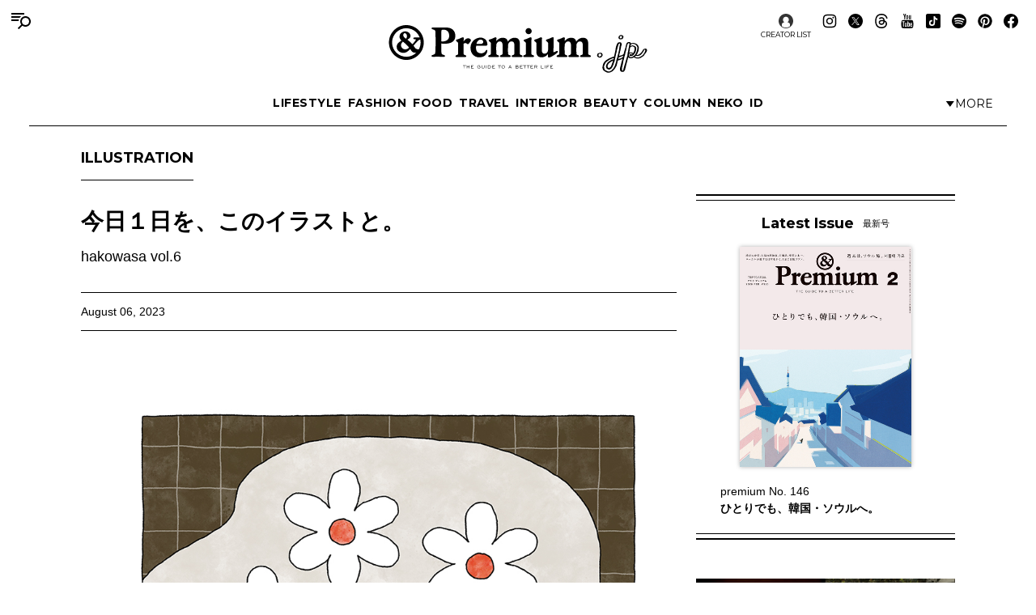

--- FILE ---
content_type: text/html; charset=UTF-8
request_url: https://andpremium.jp/column/illustration/hakowasa-6/
body_size: 20430
content:
<!doctype html><html lang="ja"><head><meta charset="utf-8" /><script>(function(w,d,s,l,i){w[l]=w[l]||[]; w[l].push({"gtm.start": new Date().getTime(),event:"gtm.js"}); var f=d.getElementsByTagName(s)[0],j=d.createElement(s),dl=l!="dataLayer"?"&l="+l:""; j.async=true; j.src="https://www.googletagmanager.com/gtm.js?id="+i+dl; f.parentNode.insertBefore(j,f);})(window,document,"script","dataLayer","GTM-M79CDBN");</script><link rel="dns-prefetch" href="//www.googletagmanager.com"/><script async src="https://www.googletagmanager.com/gtag/js?id=G-1T1EFTS4ZB"></script><script> window.dataLayer = window.dataLayer || []; function gtag(){dataLayer.push(arguments);} gtag("js",new Date()); gtag("config","G-1T1EFTS4ZB"); const google_analytics_tracking_id="G-1T1EFTS4ZB"; </script><title>今日１日を、このイラストと。hakowasa vol.6 | ILLUSTRATION | &amp; Premium (アンド プレミアム)</title>
<meta http-equiv="x-dns-prefetch-control" content="on"><link rel="dns-prefetch" href="//img.andpremium.jp" /><link rel="dns-prefetch" href="//fonts.googleapis.com" /><link rel="dns-prefetch" href="//www.google-analytics.com" /><link rel="dns-prefetch" href="//fonts.googleapis.com" /><link rel="dns-prefetch" href="//www.google-analytics.com" /><link rel="dns-prefetch" href="//www.googleadservices.com" /><link rel="dns-prefetch" href="//googleads.g.doubleclick.net" /><style id='classic-theme-styles-inline-css'>
/*! This file is auto-generated */
.wp-block-button__link{color:#fff;background-color:#32373c;border-radius:9999px;box-shadow:none;text-decoration:none;padding:calc(.667em + 2px) calc(1.333em + 2px);font-size:1.125em}.wp-block-file__button{background:#32373c;color:#fff;text-decoration:none}
/*# sourceURL=/wp-includes/css/classic-themes.min.css */
</style>
<link rel='stylesheet' id='pii-style-css' href='https://img.andpremium.jp/css/style-1757612110.css' media='all' />
<link rel='stylesheet' id='dashicons-css' href='https://img.andpremium.jp/core/fonts/dashicons.min.css' media='all' />
<link rel='stylesheet' id='google-webfonts-css' href='//fonts.googleapis.com/css2?family=Montserrat:wght@400..700&display=swap' media='all' />
<script src="https://img.andpremium.jp/core/js/jquery.min.js" id="jquery-js"></script>
<script src="https://img.andpremium.jp/core/js/swiper.min.js" id="swiper-js"></script>
<meta name="description" content="マガジンハウス刊行のクオリティライフ誌『アンドプレミアム』の公式サイトです。“ベターライフ”をテーマに、日々の暮らしを豊かにするファッション＆カルチャー情報を発信しています。" /><meta name="copyright" content="2026 by &amp; Premium (アンド プレミアム)"><meta name="robots" content="index, follow, noarchive"><meta name="robots" content="max-image-preview:large"><meta name="format-detection" content="telephone=no"><meta name="apple-mobile-web-app-capable" content="no"><meta name="apple-mobile-web-app-status-bar-style" content="black"><meta name="msapplication-config" content="none"/><meta name="viewport" content="width=device-width,initial-scale=1,minimum-scale=1,maximum-scale=1,user-scalable=no"><meta name="google" value="notranslate"><link rel="icon" type="image/png" href="https://img.andpremium.jp/core/ico/favicon-16.png"><link rel="icon" type="image/svg+xml" href="https://img.andpremium.jp/core/ico/favicon-16.svg"><link rel="apple-touch-icon" href="https://img.andpremium.jp/core/ico/favicon-128.png"><link rel="mask-icon" href="https://img.andpremium.jp/core/ico/favicon-16.svg" color="#161617"><meta name="theme-color" content="#161617"/><link rel="canonical" href="https://andpremium.jp/column/illustration/hakowasa-6/" /><link rel="alternate" type="application/rss+xml" title="&amp; Premium (アンド プレミアム)" href="https://andpremium.jp/feed/" /><meta property="og:url" content="https://andpremium.jp/column/illustration/hakowasa-6/" /><meta property="og:title" content="今日１日を、このイラストと。hakowasa vol.6" /><meta property="og:description" content="マガジンハウス刊行のクオリティライフ誌『アンドプレミアム』の公式サイトです。“ベターライフ”をテーマに、日々の暮らしを豊かにするファッション＆カルチャー情報を発信しています。" /><meta property="og:image" content="https://img.andpremium.jp/2023/07/19085429/6.jpg" /><meta property="og:updated_time" content="1689756898" /><meta property="og:site_name" content="&amp; Premium (アンド プレミアム)" /><meta property="og:type" content="article" /><meta property="og:locale" content="ja_JP" /><meta name="twitter:card" content="summary_large_image" /><meta name="twitter:url" content="https://andpremium.jp/column/illustration/hakowasa-6/" /><meta name="twitter:title" content="今日１日を、このイラストと。hakowasa vol.6" /><meta name="twitter:description" content="マガジンハウス刊行のクオリティライフ誌『アンドプレミアム』の公式サイトです。“ベターライフ”をテーマに、日々の暮らしを豊かにするファッション＆カルチャー情報を発信しています。" /><meta name="twitter:image" content="https://img.andpremium.jp/2023/07/19085429/6.jpg" /><meta name="twitter:site" content="@and_premium" /><meta name="twitter:widgets:csp" content="on" /><meta name="google-site-verification" content="xChPdBRwuA7ePhif0pRGr-4FTn50DFM4MrT-E62_SPI" /><script async src="https://www.googletagmanager.com/gtag/js?id=G-E9CWZEKECN"></script><script> window.dataLayer = window.dataLayer || []; function gtag(){dataLayer.push(arguments);} gtag('js', new Date()); gtag('config','G-E9CWZEKECN');</script><script> !function(f,b,e,v,n,t,s) {if(f.fbq)return;n=f.fbq=function(){n.callMethod?n.callMethod.apply(n,arguments):n.queue.push(arguments)};if(!f._fbq)f._fbq=n;n.push=n;n.loaded=!0;n.version='2.0';n.queue=[];t=b.createElement(e);t.async=!0; t.src=v;s=b.getElementsByTagName(e)[0];s.parentNode.insertBefore(t,s)}(window,document,'script','https://connect.facebook.net/en_US/fbevents.js');fbq('init','342210296434375'); fbq('track','PageView'); </script><noscript> <img height="1" width="1" src="https://www.facebook.com/tr?id=342210296434375&ev=PageView&noscript=1"/></noscript><script async src="https://securepubads.g.doubleclick.net/tag/js/gpt.js"></script>
<script> window.googletag = window.googletag || {cmd: []}; googletag.cmd.push(function() {
googletag.defineSlot('/21687239661/ap_pc/global-body-end', [[1, 1], [970, 250]], 'ap_pc-global-body-end').addService(googletag.pubads()).setTargeting("ap_category",["column","illustration"]).setTargeting("ap_taxonomy",["illustration","hakowasa"]).setTargeting("ap_page","97486").setTargeting("ap_is_env","production").setCollapseEmptyDiv(true);
googletag.defineSlot('/21687239661/ap_pc/single-before-title', [[728, 90], [1, 1]], 'ap_pc-single-before-title').addService(googletag.pubads()).setTargeting("ap_category",["column","illustration"]).setTargeting("ap_taxonomy",["illustration","hakowasa"]).setTargeting("ap_page","97486").setTargeting("ap_is_env","production").setCollapseEmptyDiv(true);
googletag.defineSlot('/21687239661/ap_pc/single-before-content', [[728, 90], [1, 1]], 'ap_pc-single-before-content').addService(googletag.pubads()).setTargeting("ap_category",["column","illustration"]).setTargeting("ap_taxonomy",["illustration","hakowasa"]).setTargeting("ap_page","97486").setTargeting("ap_is_env","production").setCollapseEmptyDiv(true);
googletag.defineSlot('/21687239661/ap_pc/single-after-content', [[1, 1], [728, 90]], 'ap_pc-single-after-content').addService(googletag.pubads()).setTargeting("ap_category",["column","illustration"]).setTargeting("ap_taxonomy",["illustration","hakowasa"]).setTargeting("ap_page","97486").setTargeting("ap_is_env","production").setCollapseEmptyDiv(true);
googletag.defineSlot('/21687239661/ap_pc/single-after-ranking', [[728, 90], [1, 1]], 'ap_pc-single-after-ranking').addService(googletag.pubads()).setTargeting("ap_category",["column","illustration"]).setTargeting("ap_taxonomy",["illustration","hakowasa"]).setTargeting("ap_page","97486").setTargeting("ap_is_env","production").setCollapseEmptyDiv(true);
googletag.defineSlot('/21687239661/ap_sp/global-body-end', [[1, 1], [300, 250]], 'ap_sp-global-body-end').addService(googletag.pubads()).setTargeting("ap_category",["column","illustration"]).setTargeting("ap_taxonomy",["illustration","hakowasa"]).setTargeting("ap_page","97486").setTargeting("ap_is_env","production").setCollapseEmptyDiv(true);
googletag.defineSlot('/21687239661/ap_sp/single-before-title', [[300, 50], [1, 1]], 'ap_sp-single-before-title').addService(googletag.pubads()).setTargeting("ap_category",["column","illustration"]).setTargeting("ap_taxonomy",["illustration","hakowasa"]).setTargeting("ap_page","97486").setTargeting("ap_is_env","production").setCollapseEmptyDiv(true);
googletag.defineSlot('/21687239661/ap_sp/single-before-content', [[1, 1], [300, 50]], 'ap_sp-single-before-content').addService(googletag.pubads()).setTargeting("ap_category",["column","illustration"]).setTargeting("ap_taxonomy",["illustration","hakowasa"]).setTargeting("ap_page","97486").setTargeting("ap_is_env","production").setCollapseEmptyDiv(true);
googletag.defineSlot('/21687239661/ap_sp/single-after-content', [[1, 1], [300, 250]], 'ap_sp-single-after-content').addService(googletag.pubads()).setTargeting("ap_category",["column","illustration"]).setTargeting("ap_taxonomy",["illustration","hakowasa"]).setTargeting("ap_page","97486").setTargeting("ap_is_env","production").setCollapseEmptyDiv(true);
googletag.defineSlot('/21687239661/ap_sp/single-after-ranking', [[1, 1], [300, 250]], 'ap_sp-single-after-ranking').addService(googletag.pubads()).setTargeting("ap_category",["column","illustration"]).setTargeting("ap_taxonomy",["illustration","hakowasa"]).setTargeting("ap_page","97486").setTargeting("ap_is_env","production").setCollapseEmptyDiv(true);
googletag.defineSlot('/21687239661/ap_pc/single-after-h2', [[728, 90], [1, 1], [300, 250]], 'ap_pc-single-after-h2').addService(googletag.pubads()).setTargeting("ap_category",["column","illustration"]).setTargeting("ap_taxonomy",["illustration","hakowasa"]).setTargeting("ap_page","97486").setTargeting("ap_is_env","production").setCollapseEmptyDiv(true);
googletag.defineSlot('/21687239661/ap_sp/single-after-h2', [[1, 1], [300, 250], [300, 50]], 'ap_sp-single-after-h2').addService(googletag.pubads()).setTargeting("ap_category",["column","illustration"]).setTargeting("ap_taxonomy",["illustration","hakowasa"]).setTargeting("ap_page","97486").setTargeting("ap_is_env","production").setCollapseEmptyDiv(true);
googletag.pubads().enableSingleRequest();googletag.enableServices(); });
</script><script type="application/javascript" src="//anymind360.com/js/9929/ats.js"></script></head><body class="wp-singular single single-post postid-97486 illustration column"><noscript><iframe src="https://www.googletagmanager.com/ns.html?id=GTM-M79CDBN" height="0" width="0" style="display:none;visibility:hidden"></iframe></noscript><header><div class="header-wrap"><nav class="site-title header"><a href="https://andpremium.jp" rel="home">&amp; Premium (アンド プレミアム)</a></nav><nav class="navigation navigation-1"><div class="flex-1"></div><ul class="header"><li id="menu-item-104262" class="menu-item menu-item-type-taxonomy menu-item-object-post_tag menu-item-104262"><a href="https://andpremium.jp/tags/lifestyle/" class="tracking" data-name="menu_click" data-event="menu-header-1">LIFESTYLE</a></li><li id="menu-item-104263" class="menu-item menu-item-type-taxonomy menu-item-object-post_tag menu-item-104263"><a href="https://andpremium.jp/tags/fashion/" class="tracking" data-name="menu_click" data-event="menu-header-1">FASHION</a></li><li id="menu-item-104265" class="menu-item menu-item-type-taxonomy menu-item-object-post_tag menu-item-104265"><a href="https://andpremium.jp/tags/food/" class="tracking" data-name="menu_click" data-event="menu-header-1">FOOD</a></li><li id="menu-item-104266" class="menu-item menu-item-type-taxonomy menu-item-object-post_tag menu-item-104266"><a href="https://andpremium.jp/tags/travel/" class="tracking" data-name="menu_click" data-event="menu-header-1">TRAVEL</a></li><li id="menu-item-121409" class="menu-item menu-item-type-taxonomy menu-item-object-post_tag menu-item-121409"><a href="https://andpremium.jp/tags/interior/" class="tracking" data-name="menu_click" data-event="menu-header-1">INTERIOR</a></li><li id="menu-item-104264" class="menu-item menu-item-type-taxonomy menu-item-object-post_tag menu-item-104264"><a href="https://andpremium.jp/tags/beauty/" class="tracking" data-name="menu_click" data-event="menu-header-1">BEAUTY</a></li><li id="menu-item-108531" class="menu-item menu-item-type-taxonomy menu-item-object-category current-post-ancestor menu-item-108531"><a href="https://andpremium.jp/column/" class="tracking" data-name="menu_click" data-event="menu-header-1">COLUMN</a></li><li id="menu-item-126080" class="menu-item menu-item-type-taxonomy menu-item-object-category menu-item-126080"><a href="https://andpremium.jp/column/neko/" class="tracking" data-name="menu_click" data-event="menu-header-1">Neko</a></li><li id="menu-item-121243" class="menu-item menu-item-type-post_type menu-item-object-page menu-item-121243"><a href="https://andpremium.jp/andpremium-id/" class="tracking" data-name="menu_click" data-event="menu-header-1">iD</a></li></ul><div class="flex-1 justify-content-end"><button class="header-toggle" type="button"><svg class="header-toggle-icon" viewBox="0 0 9 6"><path d="M4.3752 6L0.58634 0.749999L8.16406 0.75L4.3752 6Z"></path></svg><span class="labels" aria-hidden="true"><span class="label expanded">Close</span><span class="label collapsed">More</span></span></button></div></nav><div class="navigation-wrap"><nav class="navigation navigation-2"><div class="flex-1"></div><ul class="header"><li id="menu-item-104273" class="menu-item menu-item-type-taxonomy menu-item-object-post_tag menu-item-104273"><a href="https://andpremium.jp/tags/nichiyohin/" class="tracking" data-name="menu_click" data-event="menu-header-2">NICHIYOHIN</a></li><li id="menu-item-121431" class="menu-item menu-item-type-taxonomy menu-item-object-post_tag menu-item-121431"><a href="https://andpremium.jp/tags/music/" class="tracking" data-name="menu_click" data-event="menu-header-2">MUSIC</a></li><li id="menu-item-108572" class="menu-item menu-item-type-taxonomy menu-item-object-post_tag menu-item-108572"><a href="https://andpremium.jp/tags/movie/" class="tracking" data-name="menu_click" data-event="menu-header-2">MOVIE</a></li><li id="menu-item-104270" class="menu-item menu-item-type-taxonomy menu-item-object-post_tag menu-item-104270"><a href="https://andpremium.jp/tags/book/" class="tracking" data-name="menu_click" data-event="menu-header-2">BOOK</a></li><li id="menu-item-104272" class="uranai menu-item menu-item-type-post_type menu-item-object-page menu-item-104272"><a href="https://andpremium.jp/uranai/" class="tracking" data-name="menu_click" data-event="menu-header-2">Uranai</a></li><li id="menu-item-121412" class="menu-item menu-item-type-taxonomy menu-item-object-post_tag menu-item-121412"><a href="https://andpremium.jp/tags/talk/" class="tracking" data-name="menu_click" data-event="menu-header-2">TALK</a></li><li id="menu-item-104276" class="menu-item menu-item-type-taxonomy menu-item-object-post_tag menu-item-104276"><a href="https://andpremium.jp/tags/magazine/" class="tracking" data-name="menu_click" data-event="menu-header-2">MAGAZINE</a></li><li id="menu-item-121410" class="menu-item menu-item-type-taxonomy menu-item-object-post_tag menu-item-121410"><a href="https://andpremium.jp/tags/extra-issue/" class="tracking" data-name="menu_click" data-event="menu-header-2">EXTRA ISSUE</a></li></ul><div class="flex-1"></div></nav></div><nav class="sns sns-follow"><ul class="sns"><li id="menu-item-66641" class="selector menu-item menu-item-type-post_type_archive menu-item-object-selector menu-item-66641"><a href="https://andpremium.jp/selector/" class="tracking" data-name="menu_click" data-event="menu-people-top">CREATOR LIST</a></li><li class="instagram"><a href="https://www.instagram.com/and_premium/" class="tracking" data-name="sns_follow_click" data-event="sns-follow-instagram" aria-label="Follow on Instagram" target="_blank"><svg viewbox="0 0 24 24"><use href="https://andpremium.jp/core/ico/svg-social.svg#instagram" /></use></svg></a></li><li class="twitter"><a href="https://x.com/and_premium" class="tracking" data-name="sns_follow_click" data-event="sns-follow-twitter" aria-label="Follow on Twitter" target="_blank"><svg viewbox="0 0 24 24"><use href="https://andpremium.jp/core/ico/svg-social.svg#twitter" /></use></svg></a></li><li class="threads"><a href="https://www.threads.net/@and_premium" class="tracking" data-name="sns_follow_click" data-event="sns-follow-threads" aria-label="Follow on Threads" target="_blank"><svg viewbox="0 0 24 24"><use href="https://andpremium.jp/core/ico/svg-social.svg#threads" /></use></svg></a></li><li class="youtube"><a href="https://www.youtube.com/@andpremium/featured" class="tracking" data-name="sns_follow_click" data-event="sns-follow-youtube" aria-label="Follow on Youtube" target="_blank"><svg viewbox="0 0 24 24"><use href="https://andpremium.jp/core/ico/svg-social.svg#youtube" /></use></svg></a></li><li class="tiktok"><a href="https://www.tiktok.com/@and_premium" class="tracking" data-name="sns_follow_click" data-event="sns-follow-tiktok" aria-label="Follow on Tiktok" target="_blank"><svg viewbox="0 0 24 24"><use href="https://andpremium.jp/core/ico/svg-social.svg#tiktok" /></use></svg></a></li><li class="spotify"><a href="https://open.spotify.com/user/31d3zw2dmnm6sf5hocz7clvcs6jm" class="tracking" data-name="sns_follow_click" data-event="sns-follow-spotify" aria-label="Follow on Spotify" target="_blank"><svg viewbox="0 0 24 24"><use href="https://andpremium.jp/core/ico/svg-social.svg#spotify" /></use></svg></a></li><li class="pinterest"><a href="https://www.pinterest.jp/and_premium/" class="tracking" data-name="sns_follow_click" data-event="sns-follow-pinterest" aria-label="Follow on Pinterest" target="_blank"><svg viewbox="0 0 24 24"><use href="https://andpremium.jp/core/ico/svg-social.svg#pinterest" /></use></svg></a></li><li class="facebook"><a href="https://www.facebook.com/AndPremium2013/" class="tracking" data-name="sns_follow_click" data-event="sns-follow-facebook" aria-label="Follow on Facebook" target="_blank"><svg viewbox="0 0 24 24"><use href="https://andpremium.jp/core/ico/svg-social.svg#facebook" /></use></svg></a></li></ul></nav></div></header><div class="header-space"></div><nav class="toggle"><svg class="toggle-open" viewBox="0 0 24 24" role="img" aria-label="Menu &amp; Search"><path d="M16 2H0V4H16V2ZM12.023 6H0V8H10.288C10.7589 7.24723 11.3443 6.57246 12.023 6V6ZM9.374 10C9.17419 10.6498 9.05332 11.3213 9.014 12H0V10H9.374Z"></path><path d="M17.5 8C19.9853 8 22 10.0147 22 12.5C22 14.9853 19.9853 17 17.5 17C15.0147 17 13 14.9853 13 12.5C13 10.0147 15.0147 8 17.5 8ZM24 12.5C24 8.91015 21.0899 6 17.5 6C13.9101 6 11 8.91015 11 12.5C11 16.0899 13.9101 19 17.5 19C21.0899 19 24 16.0899 24 12.5Z"></path><path d="M7.79297 20.793L12.793 15.793L14.2072 17.2072L9.20718 22.2072L7.79297 20.793Z"></path></svg><svg class="toggle-close" viewBox="0 0 24 24"><path d="M10.5859 12L4.29297 18.293L5.70718 19.7072L12.0001 13.4142L18.2931 19.7072L19.7073 18.293L13.4144 12L19.7072 5.70718L18.293 4.29297L12.0001 10.5858L5.70733 4.29297L4.29312 5.70718L10.5859 12Z"></path></svg></nav><div class="main-overlay"></div><nav class="mobile"><div class="mobile-wrap"><section class="search-wrap"><h4 class="category">Search</h4><form class="global-search" method="get" action="https://andpremium.jp"><input value="" name="s" type="text" border="0" maxlength="99" placeholder="キーワードを入力してください"><button><svg class="search-icon" viewBox="0 0 16 16"><path d="M9.63319 2C7.22124 2 5.26596 3.95527 5.26596 6.36722C5.26596 8.77918 7.22124 10.7344 9.63319 10.7344C12.0451 10.7344 14.0004 8.77918 14.0004 6.36722C14.0004 3.95527 12.0451 2 9.63319 2ZM3.26596 6.36722C3.26596 2.8507 6.11667 0 9.63319 0C13.1497 0 16.0004 2.8507 16.0004 6.36722C16.0004 9.88375 13.1497 12.7344 9.63319 12.7344C6.11667 12.7344 3.26596 9.88375 3.26596 6.36722Z"></path><path d="M5.66723 10.3328L1.00008 15Z"></path><path d="M0.292969 14.2929L4.96012 9.62574L6.37433 11.04L1.70718 15.7071L0.292969 14.2929Z"></path></svg></button></form></section><div class="ul-wrapper ul-wrapper-1"><ul class="toggle"><h4>About</h4><li id="menu-item-7" class="menu-item menu-item-type-post_type menu-item-object-page menu-item-7"><a href="https://andpremium.jp/about/" class="tracking" data-name="menu_click" data-event="menu-header">&#038;Premium.jpとは</a></li><li id="menu-item-10" class="menu-item menu-item-type-post_type menu-item-object-page menu-item-10"><a href="https://andpremium.jp/contact/" class="tracking" data-name="menu_click" data-event="menu-header">問い合わせ</a></li><li id="menu-item-106763" class="menu-item menu-item-type-post_type menu-item-object-page menu-item-106763"><a href="https://andpremium.jp/subscription/" class="tracking" data-name="menu_click" data-event="menu-header">定期購読</a></li><li id="menu-item-151126" class="menu-item menu-item-type-post_type menu-item-object-post menu-item-151126"><a href="https://ad-mag.jp/andpremium/" class="tracking" data-name="menu_click" data-event="menu-header">広告掲載</a></li><li id="menu-item-163258" class="menu-item menu-item-type-post_type menu-item-object-page menu-item-163258"><a href="https://andpremium.jp/andpremium-id/" class="tracking" data-name="menu_click" data-event="menu-header">MemberShip</a></li><li class="selector menu-item menu-item-type-post_type_archive menu-item-object-selector menu-item-66641"><a href="https://andpremium.jp/selector/" class="tracking" data-name="menu_click" data-event="menu-people-top">CREATOR LIST</a></li></ul><ul class="toggle"><h4>Tags</h4><li class="menu-item menu-item-type-taxonomy menu-item-object-post_tag menu-item-104262"><a href="https://andpremium.jp/tags/lifestyle/" class="tracking" data-name="menu_click" data-event="menu-header-1">LIFESTYLE</a></li><li class="menu-item menu-item-type-taxonomy menu-item-object-post_tag menu-item-104263"><a href="https://andpremium.jp/tags/fashion/" class="tracking" data-name="menu_click" data-event="menu-header-1">FASHION</a></li><li class="menu-item menu-item-type-taxonomy menu-item-object-post_tag menu-item-104265"><a href="https://andpremium.jp/tags/food/" class="tracking" data-name="menu_click" data-event="menu-header-1">FOOD</a></li><li class="menu-item menu-item-type-taxonomy menu-item-object-post_tag menu-item-104266"><a href="https://andpremium.jp/tags/travel/" class="tracking" data-name="menu_click" data-event="menu-header-1">TRAVEL</a></li><li class="menu-item menu-item-type-taxonomy menu-item-object-post_tag menu-item-121409"><a href="https://andpremium.jp/tags/interior/" class="tracking" data-name="menu_click" data-event="menu-header-1">INTERIOR</a></li><li class="menu-item menu-item-type-taxonomy menu-item-object-post_tag menu-item-104264"><a href="https://andpremium.jp/tags/beauty/" class="tracking" data-name="menu_click" data-event="menu-header-1">BEAUTY</a></li><li class="menu-item menu-item-type-taxonomy menu-item-object-category current-post-ancestor menu-item-108531"><a href="https://andpremium.jp/column/" class="tracking" data-name="menu_click" data-event="menu-header-1">COLUMN</a></li><li class="menu-item menu-item-type-taxonomy menu-item-object-category menu-item-126080"><a href="https://andpremium.jp/column/neko/" class="tracking" data-name="menu_click" data-event="menu-header-1">Neko</a></li><li class="menu-item menu-item-type-post_type menu-item-object-page menu-item-121243"><a href="https://andpremium.jp/andpremium-id/" class="tracking" data-name="menu_click" data-event="menu-header-1">iD</a></li><li class="menu-item menu-item-type-taxonomy menu-item-object-post_tag menu-item-104273"><a href="https://andpremium.jp/tags/nichiyohin/" class="tracking" data-name="menu_click" data-event="menu-header-2">NICHIYOHIN</a></li><li class="menu-item menu-item-type-taxonomy menu-item-object-post_tag menu-item-121431"><a href="https://andpremium.jp/tags/music/" class="tracking" data-name="menu_click" data-event="menu-header-2">MUSIC</a></li><li class="menu-item menu-item-type-taxonomy menu-item-object-post_tag menu-item-108572"><a href="https://andpremium.jp/tags/movie/" class="tracking" data-name="menu_click" data-event="menu-header-2">MOVIE</a></li><li class="menu-item menu-item-type-taxonomy menu-item-object-post_tag menu-item-104270"><a href="https://andpremium.jp/tags/book/" class="tracking" data-name="menu_click" data-event="menu-header-2">BOOK</a></li><li class="uranai menu-item menu-item-type-post_type menu-item-object-page menu-item-104272"><a href="https://andpremium.jp/uranai/" class="tracking" data-name="menu_click" data-event="menu-header-2">Uranai</a></li><li class="menu-item menu-item-type-taxonomy menu-item-object-post_tag menu-item-121412"><a href="https://andpremium.jp/tags/talk/" class="tracking" data-name="menu_click" data-event="menu-header-2">TALK</a></li><li class="menu-item menu-item-type-taxonomy menu-item-object-post_tag menu-item-104276"><a href="https://andpremium.jp/tags/magazine/" class="tracking" data-name="menu_click" data-event="menu-header-2">MAGAZINE</a></li><li class="menu-item menu-item-type-taxonomy menu-item-object-post_tag menu-item-121410"><a href="https://andpremium.jp/tags/extra-issue/" class="tracking" data-name="menu_click" data-event="menu-header-2">EXTRA ISSUE</a></li><li id="menu-item-164952" class="menu-item menu-item-type-custom menu-item-object-custom menu-item-164952"><a href="https://andpremium.jp/movies/" class="tracking" data-name="menu_click" data-event="menu-footer">ORIGINAL MOVIE</a></li>
<li id="menu-item-52816" class="menu-item menu-item-type-post_type menu-item-object-page menu-item-52816"><a href="https://andpremium.jp/pr/" class="tracking" data-name="menu_click" data-event="menu-footer">PR</a></li>
</ul></div><div class="ul-wrapper ul-wrapper-2"><ul class="toggle"><h4>Column</h4><li id="menu-item-165245" class="menu-item menu-item-type-custom menu-item-object-custom menu-item-165245"><a href="https://andpremium.jp/keywords/things-for-better-life/" class="tracking" data-name="menu_click" data-event="menu-column">THINGS FOR BETTER LIFE</a></li><li id="menu-item-137704" class="menu-item menu-item-type-taxonomy menu-item-object-category menu-item-137704"><a href="https://andpremium.jp/column/eyes/" class="tracking" data-name="menu_click" data-event="menu-column">＆EYES あの人が見つけたモノ、コト、ヒト。</a></li><li id="menu-item-134338" class="menu-item menu-item-type-taxonomy menu-item-object-category menu-item-134338"><a href="https://andpremium.jp/column/good-for-me/" class="tracking" data-name="menu_click" data-event="menu-column">Good for Me 編集部が出合ったベターライフ。</a></li><li id="menu-item-94452" class="menu-item menu-item-type-taxonomy menu-item-object-category menu-item-94452"><a href="https://andpremium.jp/column/haru-wonderfullife/" class="tracking" data-name="menu_click" data-event="menu-column">ハルのワンダフルライフ。</a></li><li id="menu-item-57505" class="menu-item menu-item-type-taxonomy menu-item-object-category menu-item-57505"><a href="https://andpremium.jp/column/mane-sandwich/" class="tracking" data-name="menu_click" data-event="menu-column">真似をしたくなる、サンドイッチ</a></li><li id="menu-item-57506" class="menu-item menu-item-type-taxonomy menu-item-object-category menu-item-57506"><a href="https://andpremium.jp/column/triedit/" class="tracking" data-name="menu_click" data-event="menu-column">オモムロニ。さんが使ってわかった　これ、ここがいいよね。</a></li><li id="menu-item-120619" class="menu-item menu-item-type-taxonomy menu-item-object-category menu-item-120619"><a href="https://andpremium.jp/column/nichiyohin/" class="tracking" data-name="menu_click" data-event="menu-column">骨董王子・郷古隆洋の日用品案内</a></li><li id="menu-item-120621" class="menu-item menu-item-type-taxonomy menu-item-object-category menu-item-120621"><a href="https://andpremium.jp/column/kyoto-secret/" class="tracking" data-name="menu_click" data-event="menu-column">ひみつの坪庭コレクション</a></li><li id="menu-item-64162" class="menu-item menu-item-type-taxonomy menu-item-object-category menu-item-64162"><a href="https://andpremium.jp/column/taipei-morning/" class="tracking" data-name="menu_click" data-event="menu-column">台北の朝ごはん</a></li><li id="menu-item-165778" class="menu-item menu-item-type-taxonomy menu-item-object-category menu-item-165778"><a href="https://andpremium.jp/column/taiwan-sweets/" class="tracking" data-name="menu_click" data-event="menu-column">台湾スイーツ食べ比べ</a></li><li id="menu-item-64163" class="menu-item menu-item-type-taxonomy menu-item-object-category menu-item-64163"><a href="https://andpremium.jp/column/temiyage/" class="tracking" data-name="menu_click" data-event="menu-column">手みやげのネタ帖</a></li><li id="menu-item-165129" class="menu-item menu-item-type-taxonomy menu-item-object-category menu-item-165129"><a href="https://andpremium.jp/column/andcooking/" class="tracking" data-name="menu_click" data-event="menu-column">渡辺有子の料理教室ノート。</a></li><li id="menu-item-47776" class="menu-item menu-item-type-taxonomy menu-item-object-category menu-item-47776"><a href="https://andpremium.jp/column/nanuk/" class="tracking" data-name="menu_click" data-event="menu-column">白くまのナヌークのつぶやき</a></li><li id="menu-item-47774" class="menu-item menu-item-type-taxonomy menu-item-object-category menu-item-47774"><a href="https://andpremium.jp/column/kawachi-taka/" class="tracking" data-name="menu_click" data-event="menu-column">河内タカの素顔の芸術家たち。</a></li><li id="menu-item-121356" class="menu-item menu-item-type-custom menu-item-object-custom menu-item-121356"><a href="https://andpremium.jp/column/" class="tracking" data-name="menu_click" data-event="menu-column">コラム一覧</a></li></ul></div><nav class="site-title header"><a href="https://andpremium.jp" rel="home">&amp; Premium (アンド プレミアム)</a></nav><nav class="sns sns-follow"><ul class="sns"><li class="instagram"><a href="https://www.instagram.com/and_premium/" class="tracking" data-name="sns_follow_click" data-event="sns-follow-instagram" aria-label="Follow on Instagram" target="_blank"><svg viewbox="0 0 24 24"><use href="https://andpremium.jp/core/ico/svg-social.svg#instagram" /></use></svg></a></li><li class="twitter"><a href="https://x.com/and_premium" class="tracking" data-name="sns_follow_click" data-event="sns-follow-twitter" aria-label="Follow on Twitter" target="_blank"><svg viewbox="0 0 24 24"><use href="https://andpremium.jp/core/ico/svg-social.svg#twitter" /></use></svg></a></li><li class="threads"><a href="https://www.threads.net/@and_premium" class="tracking" data-name="sns_follow_click" data-event="sns-follow-threads" aria-label="Follow on Threads" target="_blank"><svg viewbox="0 0 24 24"><use href="https://andpremium.jp/core/ico/svg-social.svg#threads" /></use></svg></a></li><li class="youtube"><a href="https://www.youtube.com/@andpremium/featured" class="tracking" data-name="sns_follow_click" data-event="sns-follow-youtube" aria-label="Follow on Youtube" target="_blank"><svg viewbox="0 0 24 24"><use href="https://andpremium.jp/core/ico/svg-social.svg#youtube" /></use></svg></a></li><li class="tiktok"><a href="https://www.tiktok.com/@and_premium" class="tracking" data-name="sns_follow_click" data-event="sns-follow-tiktok" aria-label="Follow on Tiktok" target="_blank"><svg viewbox="0 0 24 24"><use href="https://andpremium.jp/core/ico/svg-social.svg#tiktok" /></use></svg></a></li><li class="spotify"><a href="https://open.spotify.com/user/31d3zw2dmnm6sf5hocz7clvcs6jm" class="tracking" data-name="sns_follow_click" data-event="sns-follow-spotify" aria-label="Follow on Spotify" target="_blank"><svg viewbox="0 0 24 24"><use href="https://andpremium.jp/core/ico/svg-social.svg#spotify" /></use></svg></a></li><li class="pinterest"><a href="https://www.pinterest.jp/and_premium/" class="tracking" data-name="sns_follow_click" data-event="sns-follow-pinterest" aria-label="Follow on Pinterest" target="_blank"><svg viewbox="0 0 24 24"><use href="https://andpremium.jp/core/ico/svg-social.svg#pinterest" /></use></svg></a></li><li class="facebook"><a href="https://www.facebook.com/AndPremium2013/" class="tracking" data-name="sns_follow_click" data-event="sns-follow-facebook" aria-label="Follow on Facebook" target="_blank"><svg viewbox="0 0 24 24"><use href="https://andpremium.jp/core/ico/svg-social.svg#facebook" /></use></svg></a></li></ul></nav></div><section class="banner-wrap"><ul class="banner banner-footer"><a class="no-border tracking post thumbnail-top" data-event="banner-footer" href="https://andpremium.jp/book/mina-perhonen2025/"><span class="thumbnail"><img width="460" height="322" src="https://img.andpremium.jp/2025/12/19111751/e1bc47d5aa8552ce4efb8c905bbe2519-460x322.jpg" class="attachment-thumbnail-460 size-thumbnail-460" alt="251218_&#038;PremiumMOOK_サムネイル" decoding="async" fetchpriority="high" srcset="https://img.andpremium.jp/2025/12/19111751/e1bc47d5aa8552ce4efb8c905bbe2519-460x322.jpg 460w, https://img.andpremium.jp/2025/12/19111751/e1bc47d5aa8552ce4efb8c905bbe2519-900x630.jpg 900w, https://img.andpremium.jp/2025/12/19111751/e1bc47d5aa8552ce4efb8c905bbe2519-1800x1260.jpg 1800w" sizes="(max-width: 460px) 100vw, 460px" title="251218_&#038;PremiumMOOK_サムネイル" /></span><span class="meta"><span class="title">&#038;Premium × Casa BRUTUS MOOK ミナ ペルホネンと皆川 明 30周年版</span> <span class="tagline"> <i class="tags">EXTRA ISSUE</i> <i class="date">2025.12.23</i></span> </span></a></ul></section></nav><main id="top"><article class="has-sidebar"><div class="content-wrap"><div class="the_content clearfix"><summary class="singular clearfix"><h4 class="category"><a class="no-border" href="https://andpremium.jp/column/illustration/">ILLUSTRATION</a></h4></summary><div class="ad-banner" data-name="single-before-title"><!-- /21687239661/ap_pc/single-before-title --><div id="ap_pc-single-before-title"><script> googletag.cmd.push(function() { googletag.display('ap_pc-single-before-title'); }); </script></div><!-- /21687239661/ap_sp/single-before-title --><div id="ap_sp-single-before-title"><script> googletag.cmd.push(function() { googletag.display('ap_sp-single-before-title'); });</script></div></div><h1 class="the_title">今日１日を、このイラストと。<i>hakowasa vol.6</i><span class="subtitle">August 06, 2023</span> </h1><div class="ad-banner" data-name="single-before-content"><!-- /21687239661/ap_pc/single-before-content --><div id="ap_pc-single-before-content"><script> googletag.cmd.push(function() { googletag.display('ap_pc-single-before-content'); }); </script></div><!-- /21687239661/ap_sp/single-before-content --><div id="ap_sp-single-before-content"><script> googletag.cmd.push(function() { googletag.display('ap_sp-single-before-content'); }); </script></div></div><figure class="block wp-caption landscape"><div><img fetchpriority="high" decoding="async" width="960" height="867" src="https://img.andpremium.jp/2023/07/19085429/6.jpg" class="attachment-large size-large" alt="うねうね hakowasa" srcset="https://img.andpremium.jp/2023/07/19085429/6.jpg 960w, https://img.andpremium.jp/2023/07/19085429/6-768x694.jpg 768w" sizes="(max-width: 960px) 100vw, 960px" title="うねうね hakowasa | うねうね" /></div><figcaption class="wp-caption-text">うねうね</figcaption></figure><div class="ad-banner" data-name="single-after-h2"><!-- /21687239661/ap_pc/single-after-h2 --><div id='ap_pc-single-after-h2'><script>googletag.cmd.push(function() { googletag.display('ap_pc-single-after-h2'); });</script></div><!-- /21687239661/ap_sp/single-after-h2 --><div id='ap_sp-single-after-h2'><script>googletag.cmd.push(function() { googletag.display('ap_sp-single-after-h2'); });</script></div></div><summary class="selector clearfix"><hr /><h3 class="the_title"><a href="https://andpremium.jp/selector/hakowasa/"><span class="subtitle">hakowasa</span> hakowasa</a></h3><div class="the_content clearfix">北海道出身・在住。
ゆるい雰囲気のイラストを気の向くままに描いています。
Twitter：<a href="https://twitter.com/_hakowasa">@_hakowasa</a>
Instagram：<a href="https://www.instagram.com/_hakowasa/">@_hakowasa</a></div></summary><div class="ad-banner" data-name="single-after-content"><!-- /21687239661/ap_pc/single-after-content --><div id="ap_pc-single-after-content"><script> googletag.cmd.push(function() { googletag.display('ap_pc-single-after-content'); }); </script></div><!-- /21687239661/ap_sp/single-after-content --><div id="ap_sp-single-after-content"><script> googletag.cmd.push(function() { googletag.display('ap_sp-single-after-content'); }); </script></div></div><aside class="tags tracking clearfix scroll-fade-in "><nav class="keywords"><ul><li class="post_tag tags-illustration"><a class="post_tag tracking" rel="tag" data-event="sidebar-tags-post_tag" href="https://andpremium.jp/tags/illustration/">ILLUSTRATION</a></li><li class="category tags-column"><a class="category tracking" rel="tag" data-event="sidebar-tags-category" href="https://andpremium.jp/column/">COLUMN</a></li><li class="category tags-illustration"><a class="category tracking" rel="tag" data-event="sidebar-tags-category" href="https://andpremium.jp/column/illustration/">ILLUSTRATION</a></li><li class="keywords tags-hakowasa"><a class="keywords tracking" rel="tag" data-event="sidebar-tags-keywords" href="https://andpremium.jp/keywords/hakowasa/">hakowasa</a></li></ul></nav></aside><nav id="read-to-end" class="sns sns-share clearfix scroll-fade-in"><ul><h3 class="share">Share</h3><li class="facebook tracking"><a href="https://www.facebook.com/sharer/sharer.php?u=https%3A%2F%2Fandpremium.jp%2Fcolumn%2Fillustration%2Fhakowasa-6%2F" data-name="sns_share_click" data-event="sns-share-facebook" target="_blank"><svg viewbox="0 0 24 24"><use href="https://andpremium.jp/core/ico/svg-social.svg#facebook" /></use></svg></a></li><li class="twitter tracking"><a href="https://twitter.com/intent/tweet?source=https%3A%2F%2Fandpremium.jp%2Fcolumn%2Fillustration%2Fhakowasa-6%2F&text=%E4%BB%8A%E6%97%A5%EF%BC%91%E6%97%A5%E3%82%92%E3%80%81%E3%81%93%E3%81%AE%E3%82%A4%E3%83%A9%E3%82%B9%E3%83%88%E3%81%A8%E3%80%82hakowasa+vol.6+%7C+ILLUSTRATION+%7C+%26amp%3B+Premium+%28%E3%82%A2%E3%83%B3%E3%83%89+%E3%83%97%E3%83%AC%E3%83%9F%E3%82%A2%E3%83%A0%29:%20https%3A%2F%2Fandpremium.jp%2Fcolumn%2Fillustration%2Fhakowasa-6%2F" data-name="sns_share_click" data-event="sns-share-facebook" target="_blank"><svg viewbox="0 0 24 24"><use href="https://andpremium.jp/core/ico/svg-social.svg#twitter" /></use></svg></a></li><li class="pinterest tracking"><a href="https://pinterest.com/pin/create/button/?url=https%3A%2F%2Fandpremium.jp%2Fcolumn%2Fillustration%2Fhakowasa-6%2F&description=%E4%BB%8A%E6%97%A5%EF%BC%91%E6%97%A5%E3%82%92%E3%80%81%E3%81%93%E3%81%AE%E3%82%A4%E3%83%A9%E3%82%B9%E3%83%88%E3%81%A8%E3%80%82hakowasa+vol.6+%7C+ILLUSTRATION+%7C+%26amp%3B+Premium+%28%E3%82%A2%E3%83%B3%E3%83%89+%E3%83%97%E3%83%AC%E3%83%9F%E3%82%A2%E3%83%A0%29&media=https://img.andpremium.jp/2023/07/19085429/6.jpg" data-name="sns_share_click" data-event="sns-share-pinterest" target="_blank"><svg viewbox="0 0 24 24"><use href="https://andpremium.jp/core/ico/svg-social.svg#pinterest" /></i></a></li><li class="line tracking"><a href="https://line.me/R/msg/text/?%E4%BB%8A%E6%97%A5%EF%BC%91%E6%97%A5%E3%82%92%E3%80%81%E3%81%93%E3%81%AE%E3%82%A4%E3%83%A9%E3%82%B9%E3%83%88%E3%81%A8%E3%80%82hakowasa+vol.6+%7C+ILLUSTRATION+%7C+%26amp%3B+Premium+%28%E3%82%A2%E3%83%B3%E3%83%89+%E3%83%97%E3%83%AC%E3%83%9F%E3%82%A2%E3%83%A0%29%0D%0Ahttps%3A%2F%2Fandpremium.jp%2Fcolumn%2Fillustration%2Fhakowasa-6%2F" data-event="sns-share-line" target="_blank"><svg viewbox="0 0 24 24"><use href="https://andpremium.jp/core/ico/svg-social.svg#line" /></use></svg></a></li></ul></nav><nav class="navigation-links clearfix"><div class="nav-next"><a href="https://andpremium.jp/column/illustration/hakowasa-5/" rel="prev">次の記事へ</a> </div><div class="nav-previous"><a href="https://andpremium.jp/column/illustration/hakowasa-7/" rel="next">前の記事へ</a></div></nav></div><aside class="sidebar animated fadeIn delay-2"><section class="latest-issue sidebar"><a class="post post-latest-issue tracking latest-premium" data-event="latest-issue" href="https://andpremium.jp/book/premium-no-146/"><h4 class="category">Latest Issue <i class="title-jp">最新号</i></h4><span class="thumbnail"><img class="thumbnail" src="https://img.magazineworld.jp/products/2026-4912015250263-1-2.jpg" data-id="premium-146" loading="lazy" /></span><span class="meta"><span class="title"><span>premium No. 146</span>ひとりでも、韓国・ソウルへ。</span><span class="excerpt">2025.12.19 &mdash; 980円</span></span></a></section><section class="banner-wrap"><ul class="banner banner-banner-sidebar"><li class=""><a class="tracking" data-event="front-banner-wide" href="https://andpremium.jp/movies/"><img width="1371" height="800" src="https://img.andpremium.jp/2025/12/19150208/original_movies.jpg" class="attachment-full size-full" alt="ORIGINAL MOVIE 本誌の特集と連動したオリジナルムービーをお届け。" decoding="async" loading="lazy" srcset="https://img.andpremium.jp/2025/12/19150208/original_movies.jpg 1371w, https://img.andpremium.jp/2025/12/19150208/original_movies-768x448.jpg 768w, https://img.andpremium.jp/2025/12/19150208/original_movies-1024x598.jpg 1024w, https://img.andpremium.jp/2025/12/19150208/original_movies-960x560.jpg 960w" sizes="auto, (max-width: 1371px) 100vw, 1371px" title="ORIGINAL MOVIE 本誌の特集と連動したオリジナルムービーをお届け。" /></a></li></ul></section><section class="ranking clearfix"><h4 class="category scroll-fade-in">Ranking <i class="title-jp">いま読まれている記事</i></h4><ul class="ul-ranking"><li><a class="no-border post post-ranking tracking scroll-fade-in" data-event="sidebar-ranking" href="https://andpremium.jp/article/things-for-better-life-139/"><span class="a-post-counter"><span data-pageviews="33220"><i>No.</i>1</span></span><span class="thumbnail"><img width="300" height="300" src="https://img.andpremium.jp/2026/01/25143330/1-1-300x300.jpg" class="attachment-thumbnail size-thumbnail" alt="自分らしく整える、約30㎡のひとり暮らし" decoding="async" title="自分らしく整える、約30㎡のひとり暮らし" /></span><span class="meta"> <span class="tagline"> <i class="tags">LIFESTYLE</i> <i class="date">2026.1.6</i></span> <span class="title">自分らしく整える、約30㎡のひとり暮らし。</span></span></a></li><li><a class="no-border post post-ranking tracking scroll-fade-in" data-event="sidebar-ranking" href="https://andpremium.jp/article/things-for-better-life-140/"><span class="a-post-counter"><span data-pageviews="22592"><i>No.</i>2</span></span><span class="thumbnail"><img width="300" height="300" src="https://img.andpremium.jp/2026/01/24142140/2-300x300.jpg" class="attachment-thumbnail size-thumbnail" alt="美しく、かわいく、使い勝手もいい。4人の目利きが愛用する、わがままを叶える日用品。" decoding="async" loading="lazy" title="美しく、かわいく、使い勝手もいい。4人の目利きが愛用する、わがままを叶える日用品。" /></span><span class="meta"> <span class="tagline"> <i class="tags">LIFESTYLE</i> <i class="date">2026.1.8</i></span> <span class="title">美しく、かわいく、使い勝手もいい。4人の目利きが愛用する、わがままを叶える日用品。</span></span></a></li><li><a class="no-border post post-ranking tracking scroll-fade-in" data-event="sidebar-ranking" href="https://andpremium.jp/column/haru-wonderfullife/haru-275/"><span class="a-post-counter"><span data-pageviews="15346"><i>No.</i>3</span></span><span class="thumbnail"><img width="300" height="300" src="https://img.andpremium.jp/2025/12/25182144/9d5c22f7df0679842194e8d36cf0a059-300x300.jpg" class="attachment-thumbnail size-thumbnail" alt="もっともっともっとやるのだ。柴犬子犬ハルのワンダフルライフ" decoding="async" loading="lazy" title="もっともっともっとやるのだ。柴犬子犬ハルのワンダフルライフ" /></span><span class="meta"> <span class="tagline"> <i class="tags">Inu</i> <i class="date">2026.1.12</i></span> <span class="title">もっともっともっとやるのだ。</span></span></a></li><li><a class="no-border post post-ranking tracking scroll-fade-in" data-event="sidebar-ranking" href="https://andpremium.jp/article/cozy-rooms-04/"><span class="a-post-counter"><span data-pageviews="14153"><i>No.</i>4</span></span><span class="thumbnail"><img width="300" height="300" src="https://img.andpremium.jp/2025/12/22182325/b91bb817f4fcec887866dc088e2a4b7e-300x300.jpg" class="attachment-thumbnail size-thumbnail" alt="圧迫感がなく、ホテルの一室のような部屋。スタイリスト・竹内万貴さんの暮らしのこだわり。" decoding="async" loading="lazy" title="圧迫感がなく、ホテルの一室のような部屋。スタイリスト・竹内万貴さんの暮らしのこだわり。" /></span><span class="meta"> <span class="tagline"> <i class="tags">LIFESTYLE</i> <i class="date">2026.1.5</i></span> <span class="title">圧迫感がなく、ホテルの一室のような部屋。スタイリスト・竹内万貴さんの暮らしのこだわり。</span></span></a></li><li><a class="no-border post post-ranking tracking scroll-fade-in" data-event="sidebar-ranking" href="https://andpremium.jp/article/good-cooks-kitchens-10/"><span class="a-post-counter"><span data-pageviews="11931"><i>No.</i>5</span></span><span class="thumbnail"><img width="300" height="300" src="https://img.andpremium.jp/2025/12/12094019/24812cf557f5f035794c77e20127369c-300x300.jpg" class="attachment-thumbnail size-thumbnail" alt="145_p078-085_マーガレット・ハウエル_01 | シンプルで洗練された空間が広がるマーガレット・ハウエルのキッチン。左側の壁に吊るした調理道具は毎日使うもの。手前のダイニングテーブルで食事をすることが多い。" decoding="async" loading="lazy" title="145_p078-085_マーガレット・ハウエル_01 | シンプルで洗練された空間が広がるマーガレット・ハウエルのキッチン。左側の壁に吊るした調理道具は毎日使うもの。手前のダイニングテーブルで食事をすることが多い。" /></span><span class="meta"> <span class="tagline"> <i class="tags">LIFESTYLE</i> <i class="date">2026.1.4</i></span> <span class="title">マーガレット・ハウエルのキッチンと道具。 (前編)</span></span></a></li><li><a class="no-border post post-ranking tracking scroll-fade-in" data-event="sidebar-ranking" href="https://andpremium.jp/article/peugeot-202512/"><span class="a-post-counter"><span data-pageviews="1">PR</span></span><span class="thumbnail"><img width="300" height="300" src="https://img.andpremium.jp/2025/12/16140004/L1000138-1-300x300.jpeg" class="attachment-thumbnail size-thumbnail" alt="「プジョー 208」で街と海を行き来する。松本有未さんの車のある生活。 | 早朝の横浜、松本さんが新しくオープンするライフスタイルショップ『yunoia』の前にて。冬の澄んだ空気が街を包み込むなか、ライオンのかぎ爪をモチーフとしたデイタイムライトが静かに光る。凛とした表情のフロントフェイスだ。" decoding="async" loading="lazy" title="「プジョー 208」で街と海を行き来する。松本有未さんの車のある生活。 | 早朝の横浜、松本さんが新しくオープンするライフスタイルショップ『yunoia』の前にて。冬の澄んだ空気が街を包み込むなか、ライオンのかぎ爪をモチーフとしたデイタイムライトが静かに光る。凛とした表情のフロントフェイスだ。" /></span><span class="meta"> <span class="tagline"> <i class="tags">LIFESTYLE</i> <i class="date">2025.12.18</i> <i class="sponsored">〔PR〕</i></span> <span class="title">「プジョー 208」で街と海を行き来する。松本有未さんの車のある生活。</span></span></a></li></ul></section><section class="banner-wrap"><ul class="banner banner-banner-sidebar"><li class=""><a class="tracking" data-event="front-banner-wide" href="https://andpremium.jp/andpremium-id/"><img width="1920" height="1192" src="https://img.andpremium.jp/2025/07/18005213/rectagle02_bannerblue20250704.jpg" class="attachment-full size-full" alt="限定プレゼントやイベントへの招待etc。 年会費無料の会員サービス、登録受付中。アンドプレミアムiD" decoding="async" loading="lazy" srcset="https://img.andpremium.jp/2025/07/18005213/rectagle02_bannerblue20250704.jpg 1920w, https://img.andpremium.jp/2025/07/18005213/rectagle02_bannerblue20250704-768x477.jpg 768w, https://img.andpremium.jp/2025/07/18005213/rectagle02_bannerblue20250704-1024x636.jpg 1024w, https://img.andpremium.jp/2025/07/18005213/rectagle02_bannerblue20250704-1536x954.jpg 1536w" sizes="auto, (max-width: 1920px) 100vw, 1920px" title="限定プレゼントやイベントへの招待etc。 年会費無料の会員サービス、登録受付中。アンドプレミアムiD" /></a></li><li class=""><a class="tracking" data-event="front-banner-wide" href="https://andpremium.jp/keywords/things-for-better-life/"><img width="2000" height="1000" src="https://img.andpremium.jp/2026/01/05120226/73bb3bf23af45546bc2e5b3a7f87fccf.jpg" class="attachment-full size-full" alt="まとめバナー" decoding="async" loading="lazy" srcset="https://img.andpremium.jp/2026/01/05120226/73bb3bf23af45546bc2e5b3a7f87fccf.jpg 2000w, https://img.andpremium.jp/2026/01/05120226/73bb3bf23af45546bc2e5b3a7f87fccf-768x384.jpg 768w, https://img.andpremium.jp/2026/01/05120226/73bb3bf23af45546bc2e5b3a7f87fccf-1024x512.jpg 1024w, https://img.andpremium.jp/2026/01/05120226/73bb3bf23af45546bc2e5b3a7f87fccf-1536x768.jpg 1536w" sizes="auto, (max-width: 2000px) 100vw, 2000px" title="まとめバナー" /></a></li><li class=""><a class="tracking" data-event="front-banner-wide" href="https://andpremium.jp/uranai/?utm_source=img&utm_medium=uranai&utm_id=banner202506&utm_term=wanko"><img width="2000" height="1000" src="https://img.andpremium.jp/2025/04/14143309/a3f6ae881946a1c9a9d82ff45a03dedd.jpg" class="attachment-full size-full" alt="アートボード – 1" decoding="async" loading="lazy" srcset="https://img.andpremium.jp/2025/04/14143309/a3f6ae881946a1c9a9d82ff45a03dedd.jpg 2000w, https://img.andpremium.jp/2025/04/14143309/a3f6ae881946a1c9a9d82ff45a03dedd-768x384.jpg 768w, https://img.andpremium.jp/2025/04/14143309/a3f6ae881946a1c9a9d82ff45a03dedd-1024x512.jpg 1024w, https://img.andpremium.jp/2025/04/14143309/a3f6ae881946a1c9a9d82ff45a03dedd-1536x768.jpg 1536w" sizes="auto, (max-width: 2000px) 100vw, 2000px" title="アートボード – 1" /></a></li></ul></section></aside></div></article><section class="related hide-more section-large-x"><h4 class="related"><a href="https://andpremium.jp/column/illustration/">ILLUSTRATION</a></h4><hr class="related"><ul class="ul-related hide-more-4"><li><a class="no-border tracking post index related-posts" href="https://andpremium.jp/column/illustration/hakowasa-31/" data-event="related-posts"><span class="thumbnail thumbnail-460"><img width="460" height="322" src="https://img.andpremium.jp/2023/07/21083713/31-460x322.jpg" class="thumbnail" alt="日毎 hakowasa | 日毎" decoding="async" loading="lazy" srcset="https://img.andpremium.jp/2023/07/21083713/31-460x322.jpg 460w, https://img.andpremium.jp/2023/07/21083713/31-900x630.jpg 900w" sizes="auto, (max-width: 460px) 100vw, 460px" title="日毎 hakowasa | 日毎" /></span><span class="meta"> <span class="tagline"> <i class="date">2023.8.31</i></span> <span class="title">今日１日を、このイラストと。<i>hakowasa vol.31</i></span></span></a></li><li><a class="no-border tracking post index related-posts" href="https://andpremium.jp/column/illustration/hakowasa-30/" data-event="related-posts"><span class="thumbnail thumbnail-460"><img width="460" height="322" src="https://img.andpremium.jp/2023/07/21083623/30-460x322.jpg" class="thumbnail" alt="一進一退 hakowasa | 一進一退" decoding="async" loading="lazy" srcset="https://img.andpremium.jp/2023/07/21083623/30-460x322.jpg 460w, https://img.andpremium.jp/2023/07/21083623/30-900x630.jpg 900w" sizes="auto, (max-width: 460px) 100vw, 460px" title="一進一退 hakowasa | 一進一退" /></span><span class="meta"> <span class="tagline"> <i class="date">2023.8.30</i></span> <span class="title">今日１日を、このイラストと。<i>hakowasa vol.30</i></span></span></a></li><li><a class="no-border tracking post index related-posts" href="https://andpremium.jp/column/illustration/hakowasa-29/" data-event="related-posts"><span class="thumbnail thumbnail-460"><img width="460" height="322" src="https://img.andpremium.jp/2023/07/21083526/29-460x322.jpg" class="thumbnail" alt="favorite shoes hakowasa | favorite shoes" decoding="async" loading="lazy" srcset="https://img.andpremium.jp/2023/07/21083526/29-460x322.jpg 460w, https://img.andpremium.jp/2023/07/21083526/29-900x630.jpg 900w" sizes="auto, (max-width: 460px) 100vw, 460px" title="favorite shoes hakowasa | favorite shoes" /></span><span class="meta"> <span class="tagline"> <i class="date">2023.8.29</i></span> <span class="title">今日１日を、このイラストと。<i>hakowasa vol.29</i></span></span></a></li><li><a class="no-border tracking post index related-posts" href="https://andpremium.jp/column/illustration/hakowasa-28/" data-event="related-posts"><span class="thumbnail thumbnail-460"><img width="460" height="322" src="https://img.andpremium.jp/2023/07/21083433/28-460x322.jpg" class="thumbnail" alt="early afternoon hakowasa | early afternoon" decoding="async" loading="lazy" srcset="https://img.andpremium.jp/2023/07/21083433/28-460x322.jpg 460w, https://img.andpremium.jp/2023/07/21083433/28-900x630.jpg 900w" sizes="auto, (max-width: 460px) 100vw, 460px" title="early afternoon hakowasa | early afternoon" /></span><span class="meta"> <span class="tagline"> <i class="date">2023.8.28</i></span> <span class="title">今日１日を、このイラストと。<i>hakowasa vol.28</i></span></span></a></li><li><a class="no-border tracking post index related-posts" href="https://andpremium.jp/column/illustration/hakowasa-27/" data-event="related-posts"><span class="thumbnail thumbnail-460"><img width="460" height="322" src="https://img.andpremium.jp/2023/07/21083335/27-460x322.jpg" class="thumbnail" alt="僕の日 hakowasa | 僕の日" decoding="async" loading="lazy" srcset="https://img.andpremium.jp/2023/07/21083335/27-460x322.jpg 460w, https://img.andpremium.jp/2023/07/21083335/27-900x630.jpg 900w" sizes="auto, (max-width: 460px) 100vw, 460px" title="僕の日 hakowasa | 僕の日" /></span><span class="meta"> <span class="tagline"> <i class="date">2023.8.27</i></span> <span class="title">今日１日を、このイラストと。<i>hakowasa vol.27</i></span></span></a></li><li><a class="no-border tracking post index related-posts" href="https://andpremium.jp/column/illustration/hakowasa-26/" data-event="related-posts"><span class="thumbnail thumbnail-460"><img width="460" height="322" src="https://img.andpremium.jp/2023/07/20084913/26-460x322.jpg" class="thumbnail" alt="ひだまり hakowasa | ひだまり" decoding="async" loading="lazy" srcset="https://img.andpremium.jp/2023/07/20084913/26-460x322.jpg 460w, https://img.andpremium.jp/2023/07/20084913/26-900x630.jpg 900w" sizes="auto, (max-width: 460px) 100vw, 460px" title="ひだまり hakowasa | ひだまり" /></span><span class="meta"> <span class="tagline"> <i class="date">2023.8.26</i></span> <span class="title">今日１日を、このイラストと。<i>hakowasa vol.26</i></span></span></a></li><li><a class="no-border tracking post index related-posts" href="https://andpremium.jp/column/illustration/hakowasa-25/" data-event="related-posts"><span class="thumbnail thumbnail-460"><img width="460" height="322" src="https://img.andpremium.jp/2023/07/20084805/25-460x322.jpg" class="thumbnail" alt="視線 hakowasa | 視線" decoding="async" loading="lazy" srcset="https://img.andpremium.jp/2023/07/20084805/25-460x322.jpg 460w, https://img.andpremium.jp/2023/07/20084805/25-900x630.jpg 900w" sizes="auto, (max-width: 460px) 100vw, 460px" title="視線 hakowasa | 視線" /></span><span class="meta"> <span class="tagline"> <i class="date">2023.8.25</i></span> <span class="title">今日１日を、このイラストと。<i>hakowasa vol.25</i></span></span></a></li><li><a class="no-border tracking post index related-posts" href="https://andpremium.jp/column/illustration/hakowasa-24/" data-event="related-posts"><span class="thumbnail thumbnail-460"><img width="460" height="322" src="https://img.andpremium.jp/2023/07/20084708/24-460x322.jpg" class="thumbnail" alt="my thing hakowasa | my thing" decoding="async" loading="lazy" srcset="https://img.andpremium.jp/2023/07/20084708/24-460x322.jpg 460w, https://img.andpremium.jp/2023/07/20084708/24-900x630.jpg 900w" sizes="auto, (max-width: 460px) 100vw, 460px" title="my thing hakowasa | my thing" /></span><span class="meta"> <span class="tagline"> <i class="date">2023.8.24</i></span> <span class="title">今日１日を、このイラストと。<i>hakowasa vol.24</i></span></span></a></li><li><a class="no-border tracking post index related-posts" href="https://andpremium.jp/column/illustration/hakowasa-23/" data-event="related-posts"><span class="thumbnail thumbnail-460"><img width="460" height="322" src="https://img.andpremium.jp/2023/07/20084611/23-460x322.jpg" class="thumbnail" alt="新しい友達 hakowasa | 新しい友達" decoding="async" loading="lazy" srcset="https://img.andpremium.jp/2023/07/20084611/23-460x322.jpg 460w, https://img.andpremium.jp/2023/07/20084611/23-900x630.jpg 900w" sizes="auto, (max-width: 460px) 100vw, 460px" title="新しい友達 hakowasa | 新しい友達" /></span><span class="meta"> <span class="tagline"> <i class="date">2023.8.23</i></span> <span class="title">今日１日を、このイラストと。<i>hakowasa vol.23</i></span></span></a></li><li><a class="no-border tracking post index related-posts" href="https://andpremium.jp/column/illustration/hakowasa-22/" data-event="related-posts"><span class="thumbnail thumbnail-460"><img width="460" height="322" src="https://img.andpremium.jp/2023/07/20084005/22-460x322.jpg" class="thumbnail" alt="tea time hakowasa | tea time" decoding="async" loading="lazy" srcset="https://img.andpremium.jp/2023/07/20084005/22-460x322.jpg 460w, https://img.andpremium.jp/2023/07/20084005/22-900x630.jpg 900w" sizes="auto, (max-width: 460px) 100vw, 460px" title="tea time hakowasa | tea time" /></span><span class="meta"> <span class="tagline"> <i class="date">2023.8.22</i></span> <span class="title">今日１日を、このイラストと。<i>hakowasa vol.22</i></span></span></a></li><li><a class="no-border tracking post index related-posts" href="https://andpremium.jp/column/illustration/hakowasa-21/" data-event="related-posts"><span class="thumbnail thumbnail-460"><img width="460" height="322" src="https://img.andpremium.jp/2023/07/20083852/21-460x322.jpg" class="thumbnail" alt="milk hakowasa | milk" decoding="async" loading="lazy" srcset="https://img.andpremium.jp/2023/07/20083852/21-460x322.jpg 460w, https://img.andpremium.jp/2023/07/20083852/21-900x630.jpg 900w" sizes="auto, (max-width: 460px) 100vw, 460px" title="milk hakowasa | milk" /></span><span class="meta"> <span class="tagline"> <i class="date">2023.8.21</i></span> <span class="title">今日１日を、このイラストと。<i>hakowasa vol.21</i></span></span></a></li><li><a class="no-border tracking post index related-posts" href="https://andpremium.jp/column/illustration/hakowasa-20/" data-event="related-posts"><span class="thumbnail thumbnail-460"><img width="460" height="322" src="https://img.andpremium.jp/2023/07/20083801/20-460x322.jpg" class="thumbnail" alt="猫トート hakowasa | 猫トート" decoding="async" loading="lazy" srcset="https://img.andpremium.jp/2023/07/20083801/20-460x322.jpg 460w, https://img.andpremium.jp/2023/07/20083801/20-900x630.jpg 900w" sizes="auto, (max-width: 460px) 100vw, 460px" title="猫トート hakowasa | 猫トート" /></span><span class="meta"> <span class="tagline"> <i class="date">2023.8.20</i></span> <span class="title">今日１日を、このイラストと。<i>hakowasa vol.20</i></span></span></a></li></ul><nav class="post-all-wrap"><a href="https://andpremium.jp/column/illustration/" class="post-more show-all tracking scroll-fade-in" data-event="related-posts">All</a></nav><nav class="post-more-wrap"><a href="#" class="post-more show-more scroll-fade-in">More</a></nav><script type="text/javascript"> jQuery(document).ready(function ($) { $(document).on("click","nav.post-more-wrap .show-more",function(e) { e.preventDefault(); $(this).parent().parent().removeClass("hide-more"); var targetOffset = $(this).parent().parent().offset().top - 150; if (targetOffset < 0) { targetOffset = 0} $("html,body").animate({scrollTop: targetOffset},700); var event_category = "view-more"; var event_name = document.location.pathname; var event_label = "illustration - show #12"; if (typeof(gtag)!=="undefined") {gtag("event", "view_more", { "event_category":event_category, "event_label":event_label });} }); });</script></section><section class="related hide-more section-large-x"><h4 class="related"><a href="https://andpremium.jp">Latest Posts</a></h4><hr class="related"><ul class="ul-related hide-more-4"><li><a class="no-border tracking post index related-latest-posts" href="https://andpremium.jp/column/eyes/cinemalice-02/" data-event="related-latest-posts"><span class="thumbnail thumbnail-460"><img width="460" height="322" src="https://img.andpremium.jp/2026/01/15192112/b035f1242d4e4b2a055855cdc7781c02-460x322.jpg" class="thumbnail" alt="理想の物件を求めて、東京・神保町へ。SNSの対話から生まれた、ミニシアターの輪。写真と文：稲田良子 (ミニシアター『シネマリス』支配人) #2" decoding="async" loading="lazy" srcset="https://img.andpremium.jp/2026/01/15192112/b035f1242d4e4b2a055855cdc7781c02-460x322.jpg 460w, https://img.andpremium.jp/2026/01/15192112/b035f1242d4e4b2a055855cdc7781c02-900x630.jpg 900w" sizes="auto, (max-width: 460px) 100vw, 460px" title="理想の物件を求めて、東京・神保町へ。SNSの対話から生まれた、ミニシアターの輪。写真と文：稲田良子 (ミニシアター『シネマリス』支配人) #2" /></span><span class="meta"> <span class="tagline"> <i class="tags">MOVIE</i> <i class="date">2026.1.16</i> <i class="is-new">New</i></span> <span class="title">理想の物件を求めて、東京・神保町へ。SNSの対話から生まれた、ミニシアターの輪。写真と文：稲田良子 (ミニシアター『シネマリス』支配人) #2</span></span></a></li><li><a class="no-border tracking post index related-latest-posts" href="https://andpremium.jp/column/my-seoul-trip-plan/trip-to-seoul-06/" data-event="related-latest-posts"><span class="thumbnail thumbnail-460"><img width="460" height="322" src="https://img.andpremium.jp/2026/01/17144529/7eb4705adeedbe69c5c54bbe9f54b839-460x322.jpeg" class="thumbnail" alt="ソウル好き" decoding="async" loading="lazy" srcset="https://img.andpremium.jp/2026/01/17144529/7eb4705adeedbe69c5c54bbe9f54b839-460x322.jpeg 460w, https://img.andpremium.jp/2026/01/17144529/7eb4705adeedbe69c5c54bbe9f54b839-768x538.jpeg 768w, https://img.andpremium.jp/2026/01/17144529/7eb4705adeedbe69c5c54bbe9f54b839-1024x717.jpeg 1024w, https://img.andpremium.jp/2026/01/17144529/7eb4705adeedbe69c5c54bbe9f54b839-1536x1075.jpeg 1536w, https://img.andpremium.jp/2026/01/17144529/7eb4705adeedbe69c5c54bbe9f54b839-900x630.jpeg 900w, https://img.andpremium.jp/2026/01/17144529/7eb4705adeedbe69c5c54bbe9f54b839-1800x1260.jpeg 1800w, https://img.andpremium.jp/2026/01/17144529/7eb4705adeedbe69c5c54bbe9f54b839.jpeg 2000w" sizes="auto, (max-width: 460px) 100vw, 460px" title="ソウル好き" /></span><span class="meta"> <span class="tagline"> <i class="tags">TRAVEL</i> <i class="date">2026.1.16</i> <i class="is-new">New</i></span> <span class="title">『森岡書店』代表・森岡督行さんが教えてくれた、「ソウル好きの、１泊２日旅プラン」。</span></span></a></li><li><a class="no-border tracking post index related-latest-posts" href="https://andpremium.jp/column/shops-for-a-better-life/sakamoto-yaeca/" data-event="related-latest-posts"><span class="thumbnail thumbnail-460"><img width="460" height="322" src="https://img.andpremium.jp/2026/01/15091848/IMG_8112-460x322.jpg" class="thumbnail" alt="坂本龍一さんが残した本をきっかけに、新たな出合いを届ける。『坂本図書』と〈YAECA〉による図書空間『坂本ヤエカ』がスタート。 | 閑静な住宅街の中にひっそりと佇む一軒家『YAECA HOME STORE』の一階部分が『坂本ヤエカ』のスペース。天井まで届く大きな本棚には、坂本龍一さんが所蔵していた本と同タイトルの古書が並ぶ。" decoding="async" loading="lazy" srcset="https://img.andpremium.jp/2026/01/15091848/IMG_8112-460x322.jpg 460w, https://img.andpremium.jp/2026/01/15091848/IMG_8112-900x630.jpg 900w, https://img.andpremium.jp/2026/01/15091848/IMG_8112-1800x1260.jpg 1800w" sizes="auto, (max-width: 460px) 100vw, 460px" title="坂本龍一さんが残した本をきっかけに、新たな出合いを届ける。『坂本図書』と〈YAECA〉による図書空間『坂本ヤエカ』がスタート。 | 閑静な住宅街の中にひっそりと佇む一軒家『YAECA HOME STORE』の一階部分が『坂本ヤエカ』のスペース。天井まで届く大きな本棚には、坂本龍一さんが所蔵していた本と同タイトルの古書が並ぶ。" /></span><span class="meta"> <span class="tagline"> <i class="tags">LIFESTYLE</i> <i class="date">2026.1.16</i> <i class="is-new">New</i></span> <span class="title">坂本龍一さんが残した本をきっかけに、新たな出合いを届ける。『坂本図書』と〈YAECA〉による図書空間『坂本ヤエカ』がスタート。</span></span></a></li><li><a class="no-border tracking post index related-latest-posts" href="https://andpremium.jp/article/days146-6/" data-event="related-latest-posts"><span class="thumbnail thumbnail-460"><img width="460" height="322" src="https://img.andpremium.jp/2026/01/08202521/days6-1-460x322.jpg" class="thumbnail" alt="days6" decoding="async" loading="lazy" srcset="https://img.andpremium.jp/2026/01/08202521/days6-1-460x322.jpg 460w, https://img.andpremium.jp/2026/01/08202521/days6-1-900x630.jpg 900w" sizes="auto, (max-width: 460px) 100vw, 460px" title="days6" /></span><span class="meta"> <span class="tagline"> <i class="tags">FASHION</i> <i class="date">2026.1.16</i> <i class="is-new">New</i></span> <span class="title">軍手をモチーフにした〈テンベア〉の手袋は、軽くて暖かく優しい肌触り。</span></span></a></li><li><a class="no-border tracking post index related-latest-posts" href="https://andpremium.jp/column/illustration/kyoka-tanno-16/" data-event="related-latest-posts"><span class="thumbnail thumbnail-460"><img width="460" height="322" src="https://img.andpremium.jp/2025/12/24001702/day16-460x322.jpg" class="thumbnail" alt="今日１日を、このイラストと。丹野 杏香 vol.16 | day16" decoding="async" loading="lazy" srcset="https://img.andpremium.jp/2025/12/24001702/day16-460x322.jpg 460w, https://img.andpremium.jp/2025/12/24001702/day16-900x630.jpg 900w" sizes="auto, (max-width: 460px) 100vw, 460px" title="今日１日を、このイラストと。丹野 杏香 vol.16 | day16" /></span><span class="meta"> <span class="tagline"> <i class="tags">ILLUSTRATION</i> <i class="date">2026.1.16</i> <i class="is-new">New</i></span> <span class="title">今日１日を、このイラストと。<i>丹野 杏香 vol.16</i></span></span></a></li><li><a class="no-border tracking post index related-latest-posts" href="https://andpremium.jp/column/neko/ochoco-nikki/ochoco-243/" data-event="related-latest-posts"><span class="thumbnail thumbnail-460"><img width="460" height="322" src="https://img.andpremium.jp/2026/01/26175713/IMG_7535-460x322.jpg" class="thumbnail" alt="もう我慢できないっ！【おちょこ、ぽのぽのだより。vol.243】" decoding="async" loading="lazy" srcset="https://img.andpremium.jp/2026/01/26175713/IMG_7535-460x322.jpg 460w, https://img.andpremium.jp/2026/01/26175713/IMG_7535-900x630.jpg 900w, https://img.andpremium.jp/2026/01/26175713/IMG_7535-1800x1260.jpg 1800w" sizes="auto, (max-width: 460px) 100vw, 460px" title="もう我慢できないっ！【おちょこ、ぽのぽのだより。vol.243】" /></span><span class="meta"> <span class="tagline"> <i class="tags">NEKO</i> <i class="date">2026.1.16</i> <i class="is-new">New</i></span> <span class="title">もう我慢できないっ！【おちょこ、ぽのぽのだより。vol.243】</span></span></a></li><li><a class="no-border tracking post index related-latest-posts" href="https://andpremium.jp/column/neko/goma-nikki/g-12/" data-event="related-latest-posts"><span class="thumbnail thumbnail-460"><img width="460" height="322" src="https://img.andpremium.jp/2025/12/23194611/0116-3-460x322.jpg" class="thumbnail" alt="止めるなら、今のうちですよ！ブリティッシュショートヘア ごまちゃん | ……あれ、止めなくていいんですか？ にこにこ見ているので、ぼくもつい張り切ってしまいます。破れていないといいけれど。" decoding="async" loading="lazy" srcset="https://img.andpremium.jp/2025/12/23194611/0116-3-460x322.jpg 460w, https://img.andpremium.jp/2025/12/23194611/0116-3-900x630.jpg 900w" sizes="auto, (max-width: 460px) 100vw, 460px" title="止めるなら、今のうちですよ！ブリティッシュショートヘア ごまちゃん | ……あれ、止めなくていいんですか？ にこにこ見ているので、ぼくもつい張り切ってしまいます。破れていないといいけれど。" /></span><span class="meta"> <span class="tagline"> <i class="tags">NEKO</i> <i class="date">2026.1.16</i> <i class="is-new">New</i></span> <span class="title">止めるなら、今のうちですよ！【ごまちゃん、今日も自由気まま。vol.12】</span></span></a></li><li><a class="no-border tracking post index related-latest-posts" href="https://andpremium.jp/column/photo/yuki-nasuno-16/" data-event="related-latest-posts"><span class="thumbnail thumbnail-460"><img width="460" height="322" src="https://img.andpremium.jp/2025/12/24150556/roadside_3-460x322.jpg" class="thumbnail" alt="今月の写真家、今日の一枚。那須野 友暉 vol.16 | roadside_3" decoding="async" loading="lazy" srcset="https://img.andpremium.jp/2025/12/24150556/roadside_3-460x322.jpg 460w, https://img.andpremium.jp/2025/12/24150556/roadside_3-900x630.jpg 900w, https://img.andpremium.jp/2025/12/24150556/roadside_3-1800x1260.jpg 1800w" sizes="auto, (max-width: 460px) 100vw, 460px" title="今月の写真家、今日の一枚。那須野 友暉 vol.16 | roadside_3" /></span><span class="meta"> <span class="tagline"> <i class="tags">PHOTO</i> <i class="date">2026.1.16</i> <i class="is-new">New</i></span> <span class="title">今月の写真家、今日の一枚。<i>那須野 友暉 vol.16</i></span></span></a></li><li><a class="no-border tracking post index related-latest-posts" href="https://andpremium.jp/article/things-for-better-life-142/" data-event="related-latest-posts"><span class="thumbnail thumbnail-460"><img width="460" height="322" src="https://img.andpremium.jp/2026/01/07171750/1-2-460x322.jpg" class="thumbnail" alt="紅茶と楽しむ、とっておきのケーキ。" decoding="async" loading="lazy" srcset="https://img.andpremium.jp/2026/01/07171750/1-2-460x322.jpg 460w, https://img.andpremium.jp/2026/01/07171750/1-2-768x538.jpg 768w, https://img.andpremium.jp/2026/01/07171750/1-2-1024x717.jpg 1024w, https://img.andpremium.jp/2026/01/07171750/1-2-1536x1075.jpg 1536w, https://img.andpremium.jp/2026/01/07171750/1-2-900x630.jpg 900w, https://img.andpremium.jp/2026/01/07171750/1-2-1800x1260.jpg 1800w, https://img.andpremium.jp/2026/01/07171750/1-2.jpg 2000w" sizes="auto, (max-width: 460px) 100vw, 460px" title="紅茶と楽しむ、とっておきのケーキ。" /></span><span class="meta"> <span class="tagline"> <i class="tags">LIFESTYLE</i> <i class="date">2026.1.15</i> <i class="is-new">New</i></span> <span class="title">紅茶と楽しむ、とっておきのケーキ。</span></span></a></li><li><a class="no-border tracking post index related-latest-posts" href="https://andpremium.jp/article/lelabo-202601/" data-event="related-latest-posts"><span class="thumbnail thumbnail-460"><img width="460" height="322" src="https://img.andpremium.jp/2026/01/07125318/251223_Premium_0024-460x322.jpg" class="thumbnail" alt="251223_&#038;Premium_0024 | 深い藍色のグラデーションが美しい、シプレ21 インディゴ。" decoding="async" loading="lazy" srcset="https://img.andpremium.jp/2026/01/07125318/251223_Premium_0024-460x322.jpg 460w, https://img.andpremium.jp/2026/01/07125318/251223_Premium_0024-900x630.jpg 900w" sizes="auto, (max-width: 460px) 100vw, 460px" title="251223_&#038;Premium_0024 | 深い藍色のグラデーションが美しい、シプレ21 インディゴ。" /></span><span class="meta"> <span class="tagline"> <i class="tags">BEAUTY</i> <i class="date">2026.1.15</i> <i class="sponsored">〔PR〕</i> <i class="is-new">New</i></span> <span class="title">今日の香り、どうする？ 自分だけのキャンドルを探しに〈ル ラボ〉へ。</span></span></a></li><li><a class="no-border tracking post index related-latest-posts" href="https://andpremium.jp/article/pellonpaa-03/" data-event="related-latest-posts"><span class="thumbnail thumbnail-460"><img width="460" height="322" src="https://img.andpremium.jp/2026/01/23123146/c9520362e7fc3b2978ed5380f159ab5d-768x1024-1-460x322.jpg" class="thumbnail" alt="30代のときに、私の生き方を変えた本。『関係としての自己』 ／秋田・秋田市『Book Store Pellonpää』 が届けるベターライフブックス。" decoding="async" loading="lazy" srcset="https://img.andpremium.jp/2026/01/23123146/c9520362e7fc3b2978ed5380f159ab5d-768x1024-1-460x322.jpg 460w, https://img.andpremium.jp/2026/01/23123146/c9520362e7fc3b2978ed5380f159ab5d-768x1024-1-768x538.jpg 768w, https://img.andpremium.jp/2026/01/23123146/c9520362e7fc3b2978ed5380f159ab5d-768x1024-1-1024x717.jpg 1024w, https://img.andpremium.jp/2026/01/23123146/c9520362e7fc3b2978ed5380f159ab5d-768x1024-1-1536x1075.jpg 1536w, https://img.andpremium.jp/2026/01/23123146/c9520362e7fc3b2978ed5380f159ab5d-768x1024-1-900x630.jpg 900w, https://img.andpremium.jp/2026/01/23123146/c9520362e7fc3b2978ed5380f159ab5d-768x1024-1-1800x1260.jpg 1800w, https://img.andpremium.jp/2026/01/23123146/c9520362e7fc3b2978ed5380f159ab5d-768x1024-1.jpg 2000w" sizes="auto, (max-width: 460px) 100vw, 460px" title="30代のときに、私の生き方を変えた本。『関係としての自己』 ／秋田・秋田市『Book Store Pellonpää』 が届けるベターライフブックス。" /></span><span class="meta"> <span class="tagline"> <i class="tags">BOOK</i> <i class="date">2026.1.15</i> <i class="is-new">New</i></span> <span class="title">30代のときに、私の生き方を変えた本。『関係としての自己』 ／秋田・秋田市『Book Store Pellonpää』 が届けるベターライフブックス。</span></span></a></li><li><a class="no-border tracking post index related-latest-posts" href="https://andpremium.jp/article/days146-5/" data-event="related-latest-posts"><span class="thumbnail thumbnail-460"><img width="460" height="322" src="https://img.andpremium.jp/2026/01/07031455/days5-460x322.jpg" class="thumbnail" alt="days5" decoding="async" loading="lazy" srcset="https://img.andpremium.jp/2026/01/07031455/days5-460x322.jpg 460w, https://img.andpremium.jp/2026/01/07031455/days5-900x630.jpg 900w" sizes="auto, (max-width: 460px) 100vw, 460px" title="days5" /></span><span class="meta"> <span class="tagline"> <i class="tags">FASHION</i> <i class="date">2026.1.15</i> <i class="is-new">New</i></span> <span class="title">爽やかなチェックの配色が印象的な〈ロエベ〉のコート。</span></span></a></li></ul><nav class="post-more-wrap"><a href="#" class="post-more show-more scroll-fade-in">More</a></nav><script type="text/javascript"> jQuery(document).ready(function ($) { $(document).on("click","nav.post-more-wrap .show-more",function(e) { e.preventDefault(); $(this).parent().parent().removeClass("hide-more"); var targetOffset = $(this).parent().parent().offset().top - 150; if (targetOffset < 0) { targetOffset = 0} $("html,body").animate({scrollTop: targetOffset},700); var event_category = "view-more"; var event_name = document.location.pathname; var event_label = "article - show #12"; if (typeof(gtag)!=="undefined") {gtag("event", "view_more", { "event_category":event_category, "event_label":event_label });} }); });</script></section><div class="ad-banner" data-name="single-after-ranking"><!-- /21687239661/ap_pc/single-after-ranking --><div id="ap_pc-single-after-ranking"><script> googletag.cmd.push(function() { googletag.display('ap_pc-single-after-ranking'); }); </script></div><!-- /21687239661/ap_sp/single-after-ranking --><div id="ap_sp-single-after-ranking"><script> googletag.cmd.push(function() { googletag.display('ap_sp-single-after-ranking'); }); </script></div></div></main><section class="pickup section-large pickup-single"><h2 class="category">Pick Up <i class="title-jp">注目の記事</i></h2><div class="swiper-container swiper-pickup"><div class="swiper-wrapper"><div class="swiper-slide"><a class="no-border tracking post thumbnail-top pickup-single" href="https://andpremium.jp/article/peugeot-202512/" data-event="pickup-single"><span class="thumbnail thumbnail"><img width="300" height="300" src="https://img.andpremium.jp/2025/12/16140004/L1000138-1-300x300.jpeg" class="thumbnail" alt="「プジョー 208」で街と海を行き来する。松本有未さんの車のある生活。 | 早朝の横浜、松本さんが新しくオープンするライフスタイルショップ『yunoia』の前にて。冬の澄んだ空気が街を包み込むなか、ライオンのかぎ爪をモチーフとしたデイタイムライトが静かに光る。凛とした表情のフロントフェイスだ。" decoding="async" loading="lazy" title="「プジョー 208」で街と海を行き来する。松本有未さんの車のある生活。 | 早朝の横浜、松本さんが新しくオープンするライフスタイルショップ『yunoia』の前にて。冬の澄んだ空気が街を包み込むなか、ライオンのかぎ爪をモチーフとしたデイタイムライトが静かに光る。凛とした表情のフロントフェイスだ。" /></span><span class="meta"> <span class="tagline"> <i class="tags">LIFESTYLE</i> <i class="date">2025.12.18</i> <i class="sponsored">〔PR〕</i></span> <span class="title">「プジョー 208」で街と海を行き来する。松本有未さんの車のある生活。</span></span></a></div><div class="swiper-slide"><a class="no-border tracking post thumbnail-top pickup-single" href="https://andpremium.jp/article/lelabo-202601/" data-event="pickup-single"><span class="thumbnail thumbnail"><img width="300" height="300" src="https://img.andpremium.jp/2026/01/07125318/251223_Premium_0024-300x300.jpg" class="thumbnail" alt="251223_&#038;Premium_0024 | 深い藍色のグラデーションが美しい、シプレ21 インディゴ。" decoding="async" loading="lazy" title="251223_&#038;Premium_0024 | 深い藍色のグラデーションが美しい、シプレ21 インディゴ。" /></span><span class="meta"> <span class="tagline"> <i class="tags">BEAUTY</i> <i class="date">2026.1.15</i> <i class="sponsored">〔PR〕</i> <i class="is-new">New</i></span> <span class="title">今日の香り、どうする？ 自分だけのキャンドルを探しに〈ル ラボ〉へ。</span></span></a></div><div class="swiper-slide"><a class="no-border tracking post thumbnail-top pickup-single has-video" href="https://andpremium.jp/article/asahi-202512/" data-event="pickup-single"><span class="thumbnail thumbnail"><span class="placeholder"></span><span class="video"><video width="100%" height="100%" preload="none" autoplay loop muted playsinline><source src="https://img.andpremium.jp/2025/11/17111505/AP_welch_topPClight.mp4" type="video/mp4" /></video></span></span><span class="meta"> <span class="tagline"> <i class="tags">LIFESTYLE</i> <i class="date">2025.12.22</i> <i class="sponsored">〔PR〕</i></span> <span class="title">果実由来の贅沢な味わいで心を満たしてくれる、「Welch’s グレープ100」と過ごす毎日。</span></span></a></div><div class="swiper-slide"><a class="no-border tracking post thumbnail-top pickup-single" href="https://andpremium.jp/article/urbanic30-202512/" data-event="pickup-single"><span class="thumbnail thumbnail"><img width="300" height="300" src="https://img.andpremium.jp/2025/12/16155901/146_p114_selection_URBANIC30_04-1-1-300x300.jpg" class="thumbnail" alt="物語を感じる服や小物に出合える、韓国発〈URBANIC 30〉のソウル旗艦店へ。" decoding="async" loading="lazy" title="物語を感じる服や小物に出合える、韓国発〈URBANIC 30〉のソウル旗艦店へ。" /></span><span class="meta"> <span class="tagline"> <i class="tags">FASHION</i> <i class="date">2025.12.19</i> <i class="sponsored">〔PR〕</i></span> <span class="title">物語を感じる服や小物に出合える、韓国発〈URBANIC30〉のソウル旗艦店へ。</span></span></a></div><div class="swiper-slide"><a class="no-border tracking post thumbnail-top pickup-single" href="https://andpremium.jp/article/ecovacs-202512/" data-event="pickup-single"><span class="thumbnail thumbnail"><img width="300" height="300" src="https://img.andpremium.jp/2025/12/12142720/001-300x300.jpg" class="thumbnail" alt="きれいな窓で、新しい年を。大切な人にも贈りたくなる、〈エコバックス〉の窓掃除ロボット。" decoding="async" loading="lazy" title="きれいな窓で、新しい年を。大切な人にも贈りたくなる、〈エコバックス〉の窓掃除ロボット。" /></span><span class="meta"> <span class="tagline"> <i class="tags">NICHIYOHIN</i> <i class="date">2025.12.15</i> <i class="sponsored">〔PR〕</i></span> <span class="title">きれいな窓で、新しい年を。大切な人にも贈りたくなる、〈エコバックス〉の窓掃除ロボット。</span></span></a></div><div class="swiper-slide"><a class="no-border tracking post thumbnail-top pickup-single" href="https://andpremium.jp/article/lions-mansion202512/" data-event="pickup-single"><span class="thumbnail thumbnail"><img width="300" height="300" src="https://img.andpremium.jp/2025/12/16110651/lions2512-img02-300x300.jpg" class="thumbnail" alt="大谷さんがここで暮らすイメージでリビング空間をコーディネートした。2025年9月撮影。" decoding="async" loading="lazy" title="大谷さんがここで暮らすイメージでリビング空間をコーディネートした。2025年9月撮影。" /></span><span class="meta"> <span class="tagline"> <i class="tags">INTERIOR</i> <i class="date">2025.12.19</i> <i class="sponsored">〔PR〕</i></span> <span class="title">自然と共生する住まいで、永く豊かな暮らしを。 スタイリストの大谷優依さんと話題の〈THE LIONS〉を訪ねた。</span></span></a></div><div class="swiper-slide"><a class="no-border tracking post thumbnail-top pickup-single" href="https://andpremium.jp/column/panasonicquality/panasonicquality-202512/" data-event="pickup-single"><span class="thumbnail thumbnail"><img width="300" height="300" src="https://img.andpremium.jp/2025/12/20133401/a237c0ae84578ba4b25fed38f0d22bd3-300x300.jpg" class="thumbnail" alt="2020年にリノベーションした、マンションの一室に暮らす本多さおりさん。食洗機から取り出した食器は隣の引き出しにすぐしまえて、収納動線が完璧。" decoding="async" loading="lazy" title="2020年にリノベーションした、マンションの一室に暮らす本多さおりさん。食洗機から取り出した食器は隣の引き出しにすぐしまえて、収納動線が完璧。" /></span><span class="meta"> <span class="tagline"> <i class="tags">LIFESTYLE</i> <i class="date">2025.12.3</i> <i class="sponsored">〔PR〕</i></span> <span class="title">「幅広いラインナップが魅力的」。整理収納コンサルタント・本多さおりさんが〈パナソニック〉を愛用する理由。</span></span></a></div><div class="swiper-slide"><a class="no-border tracking post thumbnail-top pickup-single" href="https://andpremium.jp/article/bering-202512/" data-event="pickup-single"><span class="thumbnail thumbnail"><img width="300" height="300" src="https://img.andpremium.jp/2025/12/25123042/001-1-300x300.jpg" class="thumbnail" alt="時を刻む。その機能を、無駄なく美しく。〈ベーリング〉の腕時計。Classic Scandinavian 11935-004 ¥20,900 (ベーリング) その他スタイリスト私物" decoding="async" loading="lazy" title="時を刻む。その機能を、無駄なく美しく。〈ベーリング〉の腕時計。Classic Scandinavian 11935-004 ¥20,900 (ベーリング) その他スタイリスト私物" /></span><span class="meta"> <span class="tagline"> <i class="tags">FASHION</i> <i class="date">2025.12.5</i> <i class="sponsored">〔PR〕</i></span> <span class="title">時を刻む。その機能を、無駄なく美しく。〈BERING〉の腕時計。Have a Beautiful Moment with BERING</span></span></a></div></div><div class="swiper-navigation"><div class="swiper-button-prev"></div><div class="swiper-pagination-fraction"></div><div class="swiper-button-next"></div></div></div></section><main><script>var swiper_pickup = new Swiper(".swiper-pickup", { slidesPerView:4, slidesPerGroup:4, breakpoints: {786: {slidesPerView: 3,slidesPerGroup: 3},500: {slidesPerView: 2,slidesPerGroup: 2}},	speed:700, spaceBetween:20, loop: true, grabCursor: true, keyboard: {enabled: true}, navigation: {nextEl: ".swiper-button-next",prevEl: ".swiper-button-prev"}, pagination: {el:".swiper-pagination-fraction",type:"fraction",clickable: false}, on: {slideChange: function () { var fraction = this.navigation.nextEl; }}  }); </script><section class="related section-large-x"><h4 class="related"><a href="https://andpremium.jp/selector/?tag=illustration">ILLUSTRATION Selectors</a></h4><hr class="related"><ul class="ul-related-selector"><li><a class="no-border tracking post post-460 illustration" data-event="posts-selector-tag-illustration" href="https://andpremium.jp/selector/megumi-sasaki/"><span class="thumbnail"><img width="300" height="300" src="https://img.andpremium.jp/2021/10/18230542/31-Hydrangea-300x300.jpg" class="attachment-thumbnail size-thumbnail" alt="31 Hydrangea | Hydrangea" decoding="async" title="31 Hydrangea | Hydrangea" /></span><span class="meta"><span class="tagline"><i class="tags">ILLUSTRATION</i></span><span class="title">ささき めぐみ</span><span class="subline">megumi sasaki</span></span></a></li><li><a class="no-border tracking post post-460 illustration" data-event="posts-selector-tag-illustration" href="https://andpremium.jp/selector/yutaka-kawai/"><span class="thumbnail"><img width="300" height="300" src="https://img.andpremium.jp/2022/01/12215957/yutakakawai31Wild-Nothing-300x300.jpg" class="attachment-thumbnail size-thumbnail" alt="yutakakawai31 | Wild Nothing" decoding="async" loading="lazy" title="yutakakawai31 | Wild Nothing" /></span><span class="meta"><span class="tagline"><i class="tags">ILLUSTRATION</i></span><span class="title">河合 浩</span><span class="subline">yutaka kawai</span></span></a></li><li><a class="no-border tracking post post-460 illustration" data-event="posts-selector-tag-illustration" href="https://andpremium.jp/selector/shinco-uematsu/"><span class="thumbnail"><img width="300" height="300" src="https://img.andpremium.jp/2019/07/11161558/4477257bbd00c9119db19e16d9b99ec4-300x300.jpg" class="attachment-thumbnail size-thumbnail" alt="31 | ティーネコとカップ" decoding="async" title="31 | ティーネコとカップ" /></span><span class="meta"><span class="tagline"><i class="tags">ILLUSTRATION</i></span><span class="title">植松 しんこ</span><span class="subline">Shinco Uematsu</span></span></a></li><li><a class="no-border tracking post post-460 illustration" data-event="posts-selector-tag-illustration" href="https://andpremium.jp/selector/arata-izumitaki/"><span class="thumbnail"><img width="300" height="300" src="https://img.andpremium.jp/2020/05/14181631/f025a5a8e4cd8096f3a14b247bd768a4-300x300.jpg" class="attachment-thumbnail size-thumbnail" alt="31カメラとスケジュール帳 | カメラとスケジュール帳" decoding="async" srcset="https://img.andpremium.jp/2020/05/14181631/f025a5a8e4cd8096f3a14b247bd768a4-300x300.jpg 300w, https://img.andpremium.jp/2020/05/14181631/f025a5a8e4cd8096f3a14b247bd768a4-768x768.jpg 768w, https://img.andpremium.jp/2020/05/14181631/f025a5a8e4cd8096f3a14b247bd768a4.jpg 960w" sizes="(max-width: 300px) 100vw, 300px" title="31カメラとスケジュール帳 | カメラとスケジュール帳" /></span><span class="meta"><span class="tagline"><i class="tags">ILLUSTRATION</i></span><span class="title">泉瀧 新</span><span class="subline">Arata Izumitaki</span></span></a></li><li><a class="no-border tracking post post-460 illustration" data-event="posts-selector-tag-illustration" href="https://andpremium.jp/selector/marie-watanabe/"><span class="thumbnail"><img width="300" height="300" src="https://img.andpremium.jp/2019/08/26230839/31-Train_Trip-300x300.jpg" class="attachment-thumbnail size-thumbnail" alt="31-Train_Trip | Train_Trip" decoding="async" srcset="https://img.andpremium.jp/2019/08/26230839/31-Train_Trip-300x300.jpg 300w, https://img.andpremium.jp/2019/08/26230839/31-Train_Trip-768x768.jpg 768w, https://img.andpremium.jp/2019/08/26230839/31-Train_Trip-1024x1024.jpg 1024w, https://img.andpremium.jp/2019/08/26230839/31-Train_Trip.jpg 2048w" sizes="(max-width: 300px) 100vw, 300px" title="31-Train_Trip | Train_Trip" /></span><span class="meta"><span class="tagline"><i class="tags">ILLUSTRATION</i></span><span class="title">ワタナベ マリエ</span><span class="subline">MARIE WATANABE</span></span></a></li><li><a class="no-border tracking post post-460 illustration" data-event="posts-selector-tag-illustration" href="https://andpremium.jp/selector/ryo-ishibashi/"><span class="thumbnail"><img width="300" height="300" src="https://img.andpremium.jp/2023/02/06120736/28.MOMOTARO-300x300.jpg" class="attachment-thumbnail size-thumbnail" alt="28.MOMOTARO 石橋 瞭 | MOMOTARO" decoding="async" title="28.MOMOTARO 石橋 瞭 | MOMOTARO" /></span><span class="meta"><span class="tagline"><i class="tags">ILLUSTRATION</i></span><span class="title">石橋 瞭</span><span class="subline">Ryo Ishibashi</span></span></a></li></ul><a class="post-more" href="https://andpremium.jp/selector/?tag=illustration">More</a></section></main><section class="latest-issue single"><div class="latest-issue-wrapper"><a class="post post-latest-issue tracking latest-premium" data-event="latest-issue" href="https://andpremium.jp/book/premium-no-146/"><h4 class="category">Latest Issue <i class="title-jp">最新号</i></h4><span class="thumbnail"><img class="thumbnail" src="https://img.magazineworld.jp/products/2026-4912015250263-1-2.jpg" data-id="premium-146" loading="lazy" /></span><span class="meta"><span class="issue">Latest Issue</span><span class="title"><span>premium No. 146</span>ひとりでも、韓国・ソウルへ。</span><span class="excerpt">2025.12.19 &mdash; 980円</span><button>購入</button></span></a></div></section><section class="footer-wrap"><footer><div class="columns"><div class="column-32"><nav class="navigation" role="navigation"><div class="ul-wrapper ul-wrapper-1"><ul class="footer"><h4>About</h4><li class="menu-item menu-item-type-post_type menu-item-object-page menu-item-7"><a href="https://andpremium.jp/about/" class="tracking" data-name="menu_click" data-event="menu-about">&#038;Premium.jpとは</a></li><li class="menu-item menu-item-type-post_type menu-item-object-page menu-item-10"><a href="https://andpremium.jp/contact/" class="tracking" data-name="menu_click" data-event="menu-about">問い合わせ</a></li><li class="menu-item menu-item-type-post_type menu-item-object-page menu-item-106763"><a href="https://andpremium.jp/subscription/" class="tracking" data-name="menu_click" data-event="menu-about">定期購読</a></li><li class="menu-item menu-item-type-post_type menu-item-object-post menu-item-151126"><a href="https://ad-mag.jp/andpremium/" class="tracking" data-name="menu_click" data-event="menu-about">広告掲載</a></li><li class="menu-item menu-item-type-post_type menu-item-object-page menu-item-163258"><a href="https://andpremium.jp/andpremium-id/" class="tracking" data-name="menu_click" data-event="menu-about">MemberShip</a></li><li class="selector menu-item menu-item-type-post_type_archive menu-item-object-selector menu-item-66641"><a href="https://andpremium.jp/selector/" class="tracking" data-name="menu_click" data-event="menu-people-top">CREATOR LIST</a></li>
</ul><ul class="footer"><h4>Tags</h4><li class="menu-item menu-item-type-taxonomy menu-item-object-post_tag menu-item-104262"><a href="https://andpremium.jp/tags/lifestyle/" class="tracking" data-name="menu_click" data-event="menu-header-1">LIFESTYLE</a></li><li class="menu-item menu-item-type-taxonomy menu-item-object-post_tag menu-item-104263"><a href="https://andpremium.jp/tags/fashion/" class="tracking" data-name="menu_click" data-event="menu-header-1">FASHION</a></li><li class="menu-item menu-item-type-taxonomy menu-item-object-post_tag menu-item-104265"><a href="https://andpremium.jp/tags/food/" class="tracking" data-name="menu_click" data-event="menu-header-1">FOOD</a></li><li class="menu-item menu-item-type-taxonomy menu-item-object-post_tag menu-item-104266"><a href="https://andpremium.jp/tags/travel/" class="tracking" data-name="menu_click" data-event="menu-header-1">TRAVEL</a></li><li class="menu-item menu-item-type-taxonomy menu-item-object-post_tag menu-item-121409"><a href="https://andpremium.jp/tags/interior/" class="tracking" data-name="menu_click" data-event="menu-header-1">INTERIOR</a></li><li class="menu-item menu-item-type-taxonomy menu-item-object-post_tag menu-item-104264"><a href="https://andpremium.jp/tags/beauty/" class="tracking" data-name="menu_click" data-event="menu-header-1">BEAUTY</a></li><li class="menu-item menu-item-type-taxonomy menu-item-object-category current-post-ancestor menu-item-108531"><a href="https://andpremium.jp/column/" class="tracking" data-name="menu_click" data-event="menu-header-1">COLUMN</a></li><li class="menu-item menu-item-type-taxonomy menu-item-object-category menu-item-126080"><a href="https://andpremium.jp/column/neko/" class="tracking" data-name="menu_click" data-event="menu-header-1">Neko</a></li><li class="menu-item menu-item-type-post_type menu-item-object-page menu-item-121243"><a href="https://andpremium.jp/andpremium-id/" class="tracking" data-name="menu_click" data-event="menu-header-1">iD</a></li><li class="menu-item menu-item-type-taxonomy menu-item-object-post_tag menu-item-104273"><a href="https://andpremium.jp/tags/nichiyohin/" class="tracking" data-name="menu_click" data-event="menu-header-2">NICHIYOHIN</a></li><li class="menu-item menu-item-type-taxonomy menu-item-object-post_tag menu-item-121431"><a href="https://andpremium.jp/tags/music/" class="tracking" data-name="menu_click" data-event="menu-header-2">MUSIC</a></li><li class="menu-item menu-item-type-taxonomy menu-item-object-post_tag menu-item-108572"><a href="https://andpremium.jp/tags/movie/" class="tracking" data-name="menu_click" data-event="menu-header-2">MOVIE</a></li><li class="menu-item menu-item-type-taxonomy menu-item-object-post_tag menu-item-104270"><a href="https://andpremium.jp/tags/book/" class="tracking" data-name="menu_click" data-event="menu-header-2">BOOK</a></li><li class="uranai menu-item menu-item-type-post_type menu-item-object-page menu-item-104272"><a href="https://andpremium.jp/uranai/" class="tracking" data-name="menu_click" data-event="menu-header-2">Uranai</a></li><li class="menu-item menu-item-type-taxonomy menu-item-object-post_tag menu-item-121412"><a href="https://andpremium.jp/tags/talk/" class="tracking" data-name="menu_click" data-event="menu-header-2">TALK</a></li><li class="menu-item menu-item-type-taxonomy menu-item-object-post_tag menu-item-104276"><a href="https://andpremium.jp/tags/magazine/" class="tracking" data-name="menu_click" data-event="menu-header-2">MAGAZINE</a></li><li class="menu-item menu-item-type-taxonomy menu-item-object-post_tag menu-item-121410"><a href="https://andpremium.jp/tags/extra-issue/" class="tracking" data-name="menu_click" data-event="menu-header-2">EXTRA ISSUE</a></li><li class="menu-item menu-item-type-custom menu-item-object-custom menu-item-164952"><a href="https://andpremium.jp/movies/" class="tracking" data-name="menu_click" data-event="menu-footer">ORIGINAL MOVIE</a></li>
<li class="menu-item menu-item-type-post_type menu-item-object-page menu-item-52816"><a href="https://andpremium.jp/pr/" class="tracking" data-name="menu_click" data-event="menu-footer">PR</a></li>
</ul></div><div class="ul-wrapper ul-wrapper-2"><ul class="footer footer-wide"><h4>Column</h4><li class="menu-item menu-item-type-custom menu-item-object-custom menu-item-165245"><a href="https://andpremium.jp/keywords/things-for-better-life/" class="tracking" data-name="menu_click" data-event="menu-column">THINGS FOR BETTER LIFE</a></li><li class="menu-item menu-item-type-taxonomy menu-item-object-category menu-item-137704"><a href="https://andpremium.jp/column/eyes/" class="tracking" data-name="menu_click" data-event="menu-column">＆EYES あの人が見つけたモノ、コト、ヒト。</a></li><li class="menu-item menu-item-type-taxonomy menu-item-object-category menu-item-134338"><a href="https://andpremium.jp/column/good-for-me/" class="tracking" data-name="menu_click" data-event="menu-column">Good for Me 編集部が出合ったベターライフ。</a></li><li class="menu-item menu-item-type-taxonomy menu-item-object-category menu-item-94452"><a href="https://andpremium.jp/column/haru-wonderfullife/" class="tracking" data-name="menu_click" data-event="menu-column">ハルのワンダフルライフ。</a></li><li class="menu-item menu-item-type-taxonomy menu-item-object-category menu-item-57505"><a href="https://andpremium.jp/column/mane-sandwich/" class="tracking" data-name="menu_click" data-event="menu-column">真似をしたくなる、サンドイッチ</a></li><li class="menu-item menu-item-type-taxonomy menu-item-object-category menu-item-57506"><a href="https://andpremium.jp/column/triedit/" class="tracking" data-name="menu_click" data-event="menu-column">オモムロニ。さんが使ってわかった　これ、ここがいいよね。</a></li><li class="menu-item menu-item-type-taxonomy menu-item-object-category menu-item-120619"><a href="https://andpremium.jp/column/nichiyohin/" class="tracking" data-name="menu_click" data-event="menu-column">骨董王子・郷古隆洋の日用品案内</a></li><li class="menu-item menu-item-type-taxonomy menu-item-object-category menu-item-120621"><a href="https://andpremium.jp/column/kyoto-secret/" class="tracking" data-name="menu_click" data-event="menu-column">ひみつの坪庭コレクション</a></li><li class="menu-item menu-item-type-taxonomy menu-item-object-category menu-item-64162"><a href="https://andpremium.jp/column/taipei-morning/" class="tracking" data-name="menu_click" data-event="menu-column">台北の朝ごはん</a></li><li class="menu-item menu-item-type-taxonomy menu-item-object-category menu-item-165778"><a href="https://andpremium.jp/column/taiwan-sweets/" class="tracking" data-name="menu_click" data-event="menu-column">台湾スイーツ食べ比べ</a></li><li class="menu-item menu-item-type-taxonomy menu-item-object-category menu-item-64163"><a href="https://andpremium.jp/column/temiyage/" class="tracking" data-name="menu_click" data-event="menu-column">手みやげのネタ帖</a></li><li class="menu-item menu-item-type-taxonomy menu-item-object-category menu-item-165129"><a href="https://andpremium.jp/column/andcooking/" class="tracking" data-name="menu_click" data-event="menu-column">渡辺有子の料理教室ノート。</a></li><li class="menu-item menu-item-type-taxonomy menu-item-object-category menu-item-47776"><a href="https://andpremium.jp/column/nanuk/" class="tracking" data-name="menu_click" data-event="menu-column">白くまのナヌークのつぶやき</a></li><li class="menu-item menu-item-type-taxonomy menu-item-object-category menu-item-47774"><a href="https://andpremium.jp/column/kawachi-taka/" class="tracking" data-name="menu_click" data-event="menu-column">河内タカの素顔の芸術家たち。</a></li><li class="menu-item menu-item-type-custom menu-item-object-custom menu-item-121356"><a href="https://andpremium.jp/column/" class="tracking" data-name="menu_click" data-event="menu-column">コラム一覧</a></li></ul></div></nav></div><div class="column-3 last">
<aside class="register">
<h4>Mail Magazine</h4>
<p>本誌発売日などに編集部から<br class="hide-on-smallscreen">メルマガをお届け！</p>
<form action="./" method="post" id="subscribemailmagazine">
<input class="validate-email" type="email" name="email" placeholder="メールアドレスを入れてください" required>
<div class="response"></div>
<label class="acceptance"><input name="acceptance" type="checkbox" required>プライバシーポリシーに同意する</label>
<small>ご登録いただくと、弊社の<a href="https://magazineworld.jp/info/privacy/" class="border">プライバシーポリシー</a><br class="hide-on-smallscreen">とメールマガジンの配信に同意したことになります。</small>
<button disabled>登録</button>
</form>
<a href="https://andpremium.jp/unsubscribe/" class="border">メルマガ解除</a>
</aside>


<script type="text/javascript">
var ajaxurl = "https://andpremium.jp/core/wp-admin/admin-ajax.php";
jQuery(document).ready(function ($) {

	$(document).on('change','.validate-email',function() {var email = $(this); $.post(ajaxurl,{action:'pii_magazinehouse_ajax_response',security:'381ef16ade',task:'validate-email',post:'email='+email.val()},function(response) {email.replaceWith(response.html).fadeIn();$('.loading').remove();},'json');});

	$(document).on('change','#subscribemailmagazine',function(e) { 
		if($('input[name="acceptance"]').is(':checked') && $('input[name="email"]').val() != '') { $('#subscribemailmagazine button').removeClass('disabled').attr('disabled',false); } else { $('#subscribemailmagazine button').addClass('disabled').attr('disabled',true); }
	});
	
	$('#subscribemailmagazine').submit(function(e) { 
		e.preventDefault(); var task = $(this).attr('id'); var post = $(this).serialize(); var where = $('.response'); var form = $('.response form').clone(true);

		var target = where.offset().top-300; if (target < 0) { target = 0; } $('html,body').animate({scrollTop: target},700); 
		where.html('<div class="updating animated fadeIn"></div>'); 
		$.post(ajaxurl,{action:'pii_magazinehouse_ajax_response',security:'381ef16ade',task:task,post:post},function(response) {
			where.html(response.html); 
			if (response.success == 1) {
				var event_label = 'success';
				$('#subscribemailmagazine .validate-email').remove();
				$('#subscribemailmagazine .acceptance').remove();
				$('#subscribemailmagazine small').remove();
				$('#subscribemailmagazine button').remove();
			} else { 
				var event_label = 'error';
				$('#subscribemailmagazine small').remove();
			}
			where.append(form);

			//var event_category = task; var event_name = document.location.pathname; if (typeof(gtag)!=='undefined') {gtag('event',event_name,{'event_category':event_category,'event_label':event_label});} else if (typeof(ga)!=='undefined') {ga('send','event',event_category,event_name,event_label);}

			var event_category = task; var page_location = document.location.href; if (typeof(gtag)!=='undefined') {gtag('event','subscribe_mailmagazine',{'event_category':event_category,'event_label':page_location,'page_location':page_location});} console.log('event','subscribe_mailmagazine',{'event_category':event_category,'event_label':page_location,'page_location':page_location}); // 2022

		},'json'); 
			
	});
	
});
</script>  </div></div><nav class="site-title"><a href="https://andpremium.jp" rel="home">&amp; Premium (アンド プレミアム)</a></nav><nav class="sns sns-follow"><ul class="sns"><li class="instagram"><a href="https://www.instagram.com/and_premium/" class="tracking" data-name="sns_follow_click" data-event="sns-follow-instagram" aria-label="Follow on Instagram" target="_blank"><svg viewbox="0 0 24 24"><use href="https://andpremium.jp/core/ico/svg-social.svg#instagram" /></use></svg></a></li><li class="twitter"><a href="https://x.com/and_premium" class="tracking" data-name="sns_follow_click" data-event="sns-follow-twitter" aria-label="Follow on Twitter" target="_blank"><svg viewbox="0 0 24 24"><use href="https://andpremium.jp/core/ico/svg-social.svg#twitter" /></use></svg></a></li><li class="threads"><a href="https://www.threads.net/@and_premium" class="tracking" data-name="sns_follow_click" data-event="sns-follow-threads" aria-label="Follow on Threads" target="_blank"><svg viewbox="0 0 24 24"><use href="https://andpremium.jp/core/ico/svg-social.svg#threads" /></use></svg></a></li><li class="youtube"><a href="https://www.youtube.com/@andpremium/featured" class="tracking" data-name="sns_follow_click" data-event="sns-follow-youtube" aria-label="Follow on Youtube" target="_blank"><svg viewbox="0 0 24 24"><use href="https://andpremium.jp/core/ico/svg-social.svg#youtube" /></use></svg></a></li><li class="tiktok"><a href="https://www.tiktok.com/@and_premium" class="tracking" data-name="sns_follow_click" data-event="sns-follow-tiktok" aria-label="Follow on Tiktok" target="_blank"><svg viewbox="0 0 24 24"><use href="https://andpremium.jp/core/ico/svg-social.svg#tiktok" /></use></svg></a></li><li class="spotify"><a href="https://open.spotify.com/user/31d3zw2dmnm6sf5hocz7clvcs6jm" class="tracking" data-name="sns_follow_click" data-event="sns-follow-spotify" aria-label="Follow on Spotify" target="_blank"><svg viewbox="0 0 24 24"><use href="https://andpremium.jp/core/ico/svg-social.svg#spotify" /></use></svg></a></li><li class="pinterest"><a href="https://www.pinterest.jp/and_premium/" class="tracking" data-name="sns_follow_click" data-event="sns-follow-pinterest" aria-label="Follow on Pinterest" target="_blank"><svg viewbox="0 0 24 24"><use href="https://andpremium.jp/core/ico/svg-social.svg#pinterest" /></use></svg></a></li><li class="facebook"><a href="https://www.facebook.com/AndPremium2013/" class="tracking" data-name="sns_follow_click" data-event="sns-follow-facebook" aria-label="Follow on Facebook" target="_blank"><svg viewbox="0 0 24 24"><use href="https://andpremium.jp/core/ico/svg-social.svg#facebook" /></use></svg></a></li></ul></nav></footer></section><section class="footer-wrap footer-last"><footer><section class="banner-wrap"><ul class="banner banner-footer"><a class="no-border tracking post thumbnail-top" data-event="banner-footer" href="https://andpremium.jp/book/mina-perhonen2025/"><span class="thumbnail"><img width="460" height="322" src="https://img.andpremium.jp/2025/12/19111751/e1bc47d5aa8552ce4efb8c905bbe2519-460x322.jpg" class="attachment-thumbnail-460 size-thumbnail-460" alt="251218_&#038;PremiumMOOK_サムネイル" decoding="async" fetchpriority="high" srcset="https://img.andpremium.jp/2025/12/19111751/e1bc47d5aa8552ce4efb8c905bbe2519-460x322.jpg 460w, https://img.andpremium.jp/2025/12/19111751/e1bc47d5aa8552ce4efb8c905bbe2519-900x630.jpg 900w, https://img.andpremium.jp/2025/12/19111751/e1bc47d5aa8552ce4efb8c905bbe2519-1800x1260.jpg 1800w" sizes="(max-width: 460px) 100vw, 460px" title="251218_&#038;PremiumMOOK_サムネイル" /></span><span class="meta"><span class="title">&#038;Premium × Casa BRUTUS MOOK ミナ ペルホネンと皆川 明 30周年版</span> <span class="tagline"> <i class="tags">EXTRA ISSUE</i> <i class="date">2025.12.23</i></span> </span></a></ul></section><small>2021年4月1日以降に公開した記事に掲載されている商品の価格は、<br class="show-on-smallscreen">原則的に全て消費税込みの価格です。</small><nav><ul class="copyright"><li class="copyright"><a class="copyright" href="https://magazineworld.jp/">&copy; 1945-2026 by Magazine House Co., Ltd. (Tokyo)</a> </li></ul></nav><nav class="magazineworld clearfix"><ul class="magazineworld"><li class="ananweb"><a href="https://ananweb.jp">anan</a></li><li class="brutus"><a href="https://brutus.jp">BRUTUS</a></li><li class="casabrutus"><a href="https://casabrutus.com">Casa BRUTUS</a></li><li class="croissant"><a href="https://croissant-online.jp">クロワッサン</a></li><li class="ginzamag"><a href="https://ginzamag.com">GINZA</a></li><li class="hanako"><a href="https://hanako.tokyo">Hanako</a></li><li class="kunel"><a href="https://kunel-salon.com">クウネル</a></li><li class="popeye"><a href="https://popeyemagazine.jp">Popeye</a></li><li class="andpremium"><a href="https://andpremium.jp">&amp;Premium</a></li><li class="tarzanweb"><a href="https://tarzanweb.jp">Tarzan</a></li><li class="colocal"><a href="https://colocal.jp">colocal</a></li><li class="cococo"><a href="https://co-coco.jp">こここ</a></li><li class="mcs"><a href="https://mcs.magazineworld.jp">MCS</a></li></ul><ul class="magazineworld"><li class="magazineworld"><a href="https://magazineworld.jp">マガジンワールド</a></li><li class="ad-mag"><a class="tracking" data-event="footer-ad-mag" href="https://ad-mag.jp/andpremium/">広告掲載</a></li><li class="magazineworld-privacy"><a href="https://magazineworld.jp/info/privacy/">Privacy Policy</a></li><li id="datasign_privacy_notice__14c18d2e"><input type="hidden" class="opn_link_text" value="オンラインプライバシー通知"><script class="__datasign_privacy_notice__" src="//as.datasign.co/js/opn.js" data-hash="14c18d2e" async></script></li><li class="andpremium-contact"><a href="https://andpremium.jp/contact/">お問い合わせ</a></li></ul></nav></footer></section><div class="ad-banner" data-name="global-body-end"><!-- /21687239661/ap_pc/global-body-end --><div id="ap_pc-global-body-end"><script>googletag.cmd.push(function() { googletag.display('ap_pc-global-body-end'); });</script></div><!-- /21687239661/ap_sp/global-body-end --><div id="ap_sp-global-body-end"><script>googletag.cmd.push(function() { googletag.display('ap_sp-global-body-end'); }); </script></div></div><script type="speculationrules">
{"prefetch":[{"source":"document","where":{"and":[{"href_matches":"/*"},{"not":{"href_matches":["/core/wp-*.php","/core/wp-admin/*","/*","/core/wp-content/*","/core/wp-content/plugins/*","/core/wp-content/themes/andpremium-2023/*","/*\\?(.+)"]}},{"not":{"selector_matches":"a[rel~=\"nofollow\"]"}},{"not":{"selector_matches":".no-prefetch, .no-prefetch a"}}]},"eagerness":"conservative"}]}
</script>
<script src="https://img.andpremium.jp/css/script-1757612110.js" id="pii-script-js"></script>
<script type="text/javascript"> document.addEventListener('wpcf7mailsent',function(event) { var event_category = 'contact-form'; var event_name = document.location.pathname; var event_label = 'submit #'+event.detail.contactFormId; if (typeof(gtag)!=='undefined') {gtag('event','contact_form',{'event_category':event_category,'event_label':event_label});} console.log('event','contact_form',{'event_category':event_category,'event_label':event_label,'link_url':event_label}); jQuery('.wpcf7-form.sent label,.wpcf7-form.sent p').hide(); var target = jQuery('.wpcf7').offset().top-190; if (target<0) { target=0} jQuery('html,body').animate({scrollTop: target},700); }, false); </script></body></html>
<script type="text/javascript"> 

jQuery(document).ready(function ($) {
	$('body').addClass('is-loaded');
});

var swiper = new Swiper(".swiper-container-fade", {effect: "fade", loop: true, speed:800, spaceBetween: 0, keyboard: {enabled: true}, autoplay:{delay:2000,disableOnInteraction:false} }); 
</script>

--- FILE ---
content_type: text/html; charset=utf-8
request_url: https://www.google.com/recaptcha/api2/aframe
body_size: 149
content:
<!DOCTYPE HTML><html><head><meta http-equiv="content-type" content="text/html; charset=UTF-8"></head><body><script nonce="rgzWjczh8VRmgMSR9Am_-w">/** Anti-fraud and anti-abuse applications only. See google.com/recaptcha */ try{var clients={'sodar':'https://pagead2.googlesyndication.com/pagead/sodar?'};window.addEventListener("message",function(a){try{if(a.source===window.parent){var b=JSON.parse(a.data);var c=clients[b['id']];if(c){var d=document.createElement('img');d.src=c+b['params']+'&rc='+(localStorage.getItem("rc::a")?sessionStorage.getItem("rc::b"):"");window.document.body.appendChild(d);sessionStorage.setItem("rc::e",parseInt(sessionStorage.getItem("rc::e")||0)+1);localStorage.setItem("rc::h",'1768544597089');}}}catch(b){}});window.parent.postMessage("_grecaptcha_ready", "*");}catch(b){}</script></body></html>